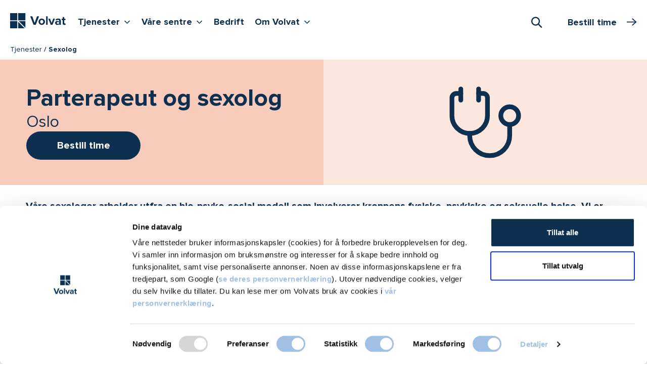

--- FILE ---
content_type: text/html; charset=utf-8
request_url: https://www.volvat.no/lokasjoner/oslo/tjenester/sexolog/
body_size: 25641
content:


<!doctype html>

<html lang="no">

<head>
        <script nonce="370FA9034B61DA0C10D9CD15DCDDED393AF68D95E26C4D8392714AE5B8F65ADC">
            window.dataLayer = window.dataLayer || [];
            function gtag() {
                window.dataLayer.push(arguments);
            }
            gtag("consent", "default", {
                ad_storage: "denied",
                analytics_storage: "denied",
                functionality_storage: "denied",
                personalization_storage: "denied",
                security_storage: "granted",
                ad_user_data : "denied",
                ad_personalization : "denied",
                wait_for_update: 2000,
            });
            gtag("set", "ads_data_redaction", true);

            const pageName = {
                pageName: 'Sexolog Oslo | Ingen ventetid | &#xC5;pent dag og kveld | Sexologist - Oslo - Volvat'
            };
            const originalLocation = {
                originalLocation: document.location.protocol + '//' +
                                  document.location.hostname +
                                  document.location.pathname +
                                  document.location.search
            };
            
            window.dataLayer.push(pageName);
            window.dataLayer.push(originalLocation);

            (function (w, d, s, l, i) {
                w[l] = w[l] || []; w[l].push({
                    'gtm.start':
                        new Date().getTime(), event: 'gtm.js'
                }); var f = d.getElementsByTagName(s)[0],
                    j = d.createElement(s), dl = l != 'dataLayer' ? '&l=' + l : ''; j.async = true; j.src =
                        'https://www.googletagmanager.com/gtm.js?id=' + i + dl; f.parentNode.insertBefore(j, f);
            })(window, document, 'script', 'dataLayer', 'GTM-NK7MZJ5');
        </script>


    <title>Sexolog Oslo | Ingen ventetid | &#xC5;pent dag og kveld | Sexologist - Oslo - Volvat</title>


    <meta name="viewport" content="width=device-width, initial-scale=1, maximum-scale=1, user-scalable=0">
    <meta http-equiv="x-ua-compatible" content="ie=edge">
    <meta name="msapplication-TileColor" content="#312f4d">
    <meta name="msapplication-config" content="/appicons/browserconfig.xml">
    <meta name="theme-color" content="#ffffff">



    
        <link rel="apple-touch-icon" sizes="180x180" href="/appicons/apple-touch-icon.png">
        <link rel="icon" type="image/png" sizes="32x32" href="/appicons/favicon-32x32.png">
        <link rel="icon" type="image/png" sizes="16x16" href="/appicons/favicon-16x16.png">
        <link rel="manifest" href="/appicons/site.webmanifest.json">
        <link rel="mask-icon" href="/appicons/safari-pinned-tab.svg" color="#312f4d">
        <link rel="shortcut icon" href="/appicons/favicon.ico">


        <meta name="description" content="Sexolog og parterapeuter i Oslo med timer p&#xE5; nett, dag- og kveldstid. Vi kartlegger og hjelper par el. enkeltpersoner med utfordringer rundt seksuell helse">

        <script nonce="7B51F7A89D71B48AB39B6DC853BADC97459AFA81930E629F478CB5D113722BE1">
            window.dataLayer = window.dataLayer || [];
            window.dataLayer.push({ 
                event: 'pageView', 
                pageViewInfo: {
                    contentId: '5788', 
                    contentTypeId: '29',
                    specializationId: '5787',
                    serviceId: '',
                    serviceGroupId: '',
                    locationId: '372',
                    centerId: ''
                }
            });
        </script>

    <link href="/dist/website-styles.c99b7195e615b90d22fd.css" rel="stylesheet">

    

        <script type="text/javascript" nonce="6A7C8EDBD0A79995E285F2D21D5A2B037742B14B981567C95262C02BF5D25E92">
            var appInsights = window.appInsights || function (a) {
                function b(a) { c[a] = function () { var b = arguments; c.queue.push(function () { c[a].apply(c, b) }) } } var c = { config: a }, d = document, e = window; setTimeout(function () { var b = d.createElement("script"); b.src = a.url || "https://az416426.vo.msecnd.net/scripts/a/ai.0.js", d.getElementsByTagName("script")[0].parentNode.appendChild(b) }); try { c.cookie = d.cookie } catch (a) { } c.queue = []; for (var f = ["Event", "Exception", "Metric", "PageView", "Trace", "Dependency"]; f.length;)b("track" + f.pop()); if (b("setAuthenticatedUserContext"), b("clearAuthenticatedUserContext"), b("startTrackEvent"), b("stopTrackEvent"), b("startTrackPage"), b("stopTrackPage"), b("flush"), !a.disableExceptionTracking) { f = "onerror", b("_" + f); var g = e[f]; e[f] = function (a, b, d, e, h) { var i = g && g(a, b, d, e, h); return !0 !== i && c["_" + f](a, b, d, e, h), i } } return c
            }({
                instrumentationKey: "83fa2ecc-385a-4f50-ba78-bc672c9305d2"
            });

            window.appInsights = appInsights, appInsights.queue && 0 === appInsights.queue.length && appInsights.trackPageView();
        </script>
    <script type="text/javascript" nonce="DB60E739972465B795F0E0840A349E5D85C92C6B56C02D75F1BFE3C29AB45400">
        function showVideos() {
            const videoPlaceholders = document.querySelectorAll('.youtube-video__placeholder');
            videoPlaceholders.forEach(videoPlaceholder => {
                videoPlaceholder.hidden = true;
            });
            const iframeContainers = document.querySelectorAll('.iframe-container__inner');
            iframeContainers.forEach(iframeContainer => {
                iframeContainer.hidden = false;
            });
        }
        function hideVideos() {
            const videoPlaceholders = document.querySelectorAll('.youtube-video__placeholder');
            videoPlaceholders.forEach(videoPlaceholder => {
                videoPlaceholder.hidden = false;
            });
            const iframeContainers = document.querySelectorAll('.iframe-container__inner');
            iframeContainers.forEach(iframeContainer => {
                iframeContainer.hidden = true;
            });
        }
        window.addEventListener('CookiebotOnAccept', function () {
            if (Cookiebot.consent.marketing) {
                showVideos();
            } 
        }, false);
        
        window.addEventListener("DOMContentLoaded", function() {
          addConsentButtonsClicks();
        });
        
        function addConsentButtonsClicks() {
            const consentAcceptButtons = document.querySelectorAll('.youtube-video__placeholder__accept-button');
            consentAcceptButtons.forEach(consentAcceptButton => {
                consentAcceptButton.addEventListener('click', () => {
                    showVideos();
                    if (Cookiebot) {
                        Cookiebot.submitCustomConsent(Cookiebot.consent.preferences, Cookiebot.consent.statistics, true);
                    }
                });
            });
            const consentWithdrawButtons = document.querySelectorAll('.youtube-video__withdraw-button');
            consentWithdrawButtons.forEach(consentWithdrawButton => {
                consentWithdrawButton.addEventListener('click', () => {
                    hideVideos();
                    if (Cookiebot) {
                        Cookiebot.submitCustomConsent(Cookiebot.consent.preferences, Cookiebot.consent.statistics, false);
                    }
                });
            });
        }
    </script>
</head>


<body class="theme-salmon ">
    <noscript>
        <iframe src="https://www.googletagmanager.com/ns.html?id=GTM-NK7MZJ5" height="0" width="0"
                style="display:none;visibility:hidden">
        </iframe>
    </noscript>




<div class="page-boundary">
    

<div id="react_0HNIJ8M10QRI7" class="topbar-container"><header class="topbar sticky-top" data-reactroot=""><div class="container-fluid ps-xxl-0"><div class="d-flex"><div class="topbar__navbar-container"><nav><h2 class="visually-hidden">Hovedmeny</h2><div class="navbar navbar-expand-xl px-0 py-1 py-xl-0 pt-xl-2"><a class="logo navbar-brand py-1" href="/"><span class="logo__graphic"><svg role="img" aria-label="Volvat forside"><use xlink:href="/dist/spritemap.svg#sprite-logotype"></use></svg></span></a><button class="button-navigation navbar-toggler" aria-label="Vis/skjul Meny"><span class="button-navigation navbar-toggler-icon"><svg role="img"><use xlink:href="/dist/spritemap.svg#sprite-burger-menu"></use></svg></span></button><ul class="navbar-nav d-none d-xl-flex"><li class="nav-item"><button aria-haspopup="true" aria-expanded="false" aria-controls="desktopMenu" class="button-navigation nav-link nav-link-expand-children py-1 mb-2">Tjenester<i class="icon icon-sm icon-v"></i><span class="visually-hidden">Vis flere undernivåer <!-- -->Tjenester</span></button></li><li class="nav-item"><button aria-haspopup="true" aria-expanded="false" aria-controls="desktopMenu" class="button-navigation nav-link nav-link-expand-children py-1 mb-2">Våre sentre<i class="icon icon-sm icon-v"></i><span class="visually-hidden">Vis flere undernivåer <!-- -->Våre sentre</span></button></li><li class="nav-item"><a class="nav-link py-1 mb-2" href="/bedrift/">Bedrift</a></li><li class="nav-item"><button aria-haspopup="true" aria-expanded="false" aria-controls="desktopMenu" class="button-navigation nav-link nav-link-expand-children py-1 mb-2">Om Volvat<i class="icon icon-sm icon-v"></i><span class="visually-hidden">Vis flere undernivåer <!-- -->Om Volvat</span></button></li></ul></div></nav></div><div class="topbar__booking-btn-container"><div class="search"><button class="search-toggler" type="button" role="combobox" aria-haspopup="listbox" aria-owns="downshift-3-menu" aria-expanded="false" aria-controls="downshift-3-menu" aria-label="Søk"><i class="icon icon-search"></i><span class="visually-hidden">Åpne Søk</span></button><div class="search-execution "></div></div></div></div></div></header></div>


<nav class="breadcrumbs">
    <div class="container-fluid ps-xxl-0">
        <ul class="breadcrumbs__list">
                <li class="breadcrumbs__list-item">
                    <a href="/lokasjoner/oslo/tjenester/" class="breadcrumbs__link">Tjenester</a>
                </li>
            
            <li class="breadcrumbs__list-item current">
                Sexolog
            </li>
        </ul>
    </div>
</nav>



    
<div id="react_0HNIJ8M10QRI8"><div id="hero-section" class="hero theme-inherit mb-4"><div class="hero__media theme-inherit-medium d-none d-md-flex d-flex justify-content-center align-items-center"><img src="/globalassets/images/icons-svg/2025/medical-instrument-stethoscope--streamline-ultimate.svg" alt="" class="hero__media-icon" style="display:flex;align-self:anchor-center"/></div><div class="hero__text-container"><div id="hero-text-inner" class="hero__text-container-inner theme-inherit-hero-light"><div class="d-flex flex-column"><h1 class="hero__heading mb-0"><span class="main">Parterapeut og sexolog</span><span class="fw-normal">Oslo</span></h1><div class="edge-to-edge-sm col-lg-4 p-sm-0 hero-booking-button"><button class="base-booking-button base-booking-button--primary base-booking-button--large-plus"><div class="">Bestill time</div></button></div></div></div></div></div><div class="container-fluid mt-n3"><div class="offset-lg-up"><div class="body-text-container mb-3 mb-md-4 lead"><p></p></div></div></div></div>






<div class="container-fluid">
      <div class="offset-lg-up">
          




<div class="body-text-container mb-4 mb-lg-5">

    
<h2>Sexolog i Oslo uten ventetid</h2>
<p>Sexologisk r&aring;dgivning og&nbsp;samtaler med enkeltpersoner og par i Oslo. Vi har ingen ventetid, og er &aring;pen b&aring;de p&aring; dag- og kveldstid.<br><br>Vi gir r&aring;d, tilbyr samtaler og kartlegging av utfordringer rundt seksuell helse som en viktig del av menneskets totale helsetilstand uavhengig av alder. Vi tilbyr ogs&aring; familiesamtaler hvor f.eks. barn/ungdom trenger st&oslash;ttesamtaler med sine n&aelig;rmeste i forhold til kj&oslash;nn og seksualitet.</p>
<p>Man m&oslash;ter forskjellige utfordringer gjennom livet som singel og/eller som partner.</p>



    
<p class="quote fs-6">&laquo;Seksuell helse er definert som fysisk, psykisk, emosjonelt og sosialt velv&aelig;re relatert til seksualitet. Seksualitet omfatter blant annet v&aring;r kj&oslash;nnsidentitet, seksuell orientering, erotikk, glede, intimitet og reproduksjon. God seksuell helse er en ressurs og beskyttelsesfaktor som fremmer livskvalitet og mestringsferdigheter gjennom hele livet&raquo;</p>
<p class="cite">Helsedirektoratet</p>
<h2>Noe av det vi kan hjelpe deg/dere med er:</h2>
<ul>
<li>Tanker og sp&oslash;rsm&aring;l knyttet til din seksualitet</li>
<li>Jobbe med parforholdet, intimitet og kommunikasjon</li>
<li>&Aring; snakke om manglende eller endret seksuell lyst</li>
<li>Seksuelle dysfunksjoner, ereksjonssvikt, t&oslash;rre slimhinner og tap av libido</li>
</ul>
<p>Vi har ulik kompetanse, men kan m&oslash;te deg/dere i forhold til de fleste utfordringer innenfor seksualitet.</p>
<p>Klikk deg inn p&aring; behandler for n&aelig;rmere beskrivelse og spesialitet.</p>
<section id="sexolog-om-seksuell-helse" style="margin: 40px 0;" aria-labelledby="sexolog-om-seksuell-helse-tittel" aria-describedby="sexolog-om-seksuell-helse-beskrivelse">
<h2 id="sexolog-om-seksuell-helse-tittel">Hvorfor seksuell helse er viktig</h2>
<p id="sexolog-om-seksuell-helse-beskrivelse">I denne videoen forteller v&aring;r sexolog om hvorfor hun brenner for seksuell helse, og sammenhengen mellom seksualitet og livskvalitet.</p>
<div class="iframe-container mb-3 mb-lg-4 mx-n2 mx-sm-0"><span class="iframe-container__inner" hidden=""><iframe title="Video: Hvorfor seksuell helse er viktig" src="https://www.youtube.com/embed/gqHkza0KcDs?modestbranding=1&amp;rel=0&amp;playsinline=1" allow="accelerometer; autoplay; clipboard-write; encrypted-media; gyroscope; picture-in-picture; web-share" allowfullscreen="allowfullscreen" loading="lazy"></iframe></span><div class="youtube-video__placeholder"><p>For å se YouTube-video må du samtykke <br> til <a href="https://policies.google.com/privacy?sjid=9184241956946486135-EU">Google sin personverneklæring</a>.</p><button class="youtube-video__placeholder__accept-button">Samtykk til YouTube</button></div></div>
<p>I videoen forteller hun blant annet:</p>
<ul style="margin-top: 12px;">
<li>&Oslash;nsket om &aring; fjerne skam og tabu rundt seksualitet, legning og kj&oslash;nn</li>
<li>Alle skal kunne leve fritt med den seksualiteten man har</li>
<li>Forskning viser at god seksuell helse gir bedre livskvalitet</li>
</ul>
<details style="margin-top: 12px;">
<summary>Se transkripsjon</summary>
<p>Det som gj&oslash;r at jeg er s&aring; opptatt av seksuell helse, er at jeg &oslash;nsker &aring; fjerne skam og tabu rundt seksualitet, legning og kj&oslash;nn. Vi skal kunne v&aelig;re litt friere &ndash; kunne leve helt vanlige liv med den seksualiteten man har. Forskning viser at de som har en god seksuell helse ogs&aring; har en mye bedre livskvalitet.</p>
</details>
</section>
<section id="sexolog-forklarer-parterapi" style="margin: 40px 0;" aria-labelledby="sexolog-forklarer-parterapi-tittel" aria-describedby="sexolog-forklarer-parterapi-beskrivelse">
<h2 id="sexolog-forklarer-parterapi-tittel">Slik jobber vi med par i sexologisk terapi</h2>
<p id="sexolog-forklarer-parterapi-beskrivelse">I denne videoen forklarer v&aring;r sexolog hvordan hun m&oslash;ter par, og hva som ligger i en biopsykososial tiln&aelig;rming til seksuell helse.</p>
<div class="iframe-container mb-3 mb-lg-4 mx-n2 mx-sm-0"><span class="iframe-container__inner" hidden=""><iframe title="Video: Slik jobber vi med par i sexologisk terapi" src="https://www.youtube.com/embed/xdudkfQnack?modestbranding=1&amp;rel=0&amp;playsinline=1" allow="accelerometer; autoplay; clipboard-write; encrypted-media; gyroscope; picture-in-picture; web-share" allowfullscreen="allowfullscreen" loading="lazy"></iframe></span><div class="youtube-video__placeholder"><p>For å se YouTube-video må du samtykke <br> til <a href="https://policies.google.com/privacy?sjid=9184241956946486135-EU">Google sin personverneklæring</a>.</p><button class="youtube-video__placeholder__accept-button">Samtykk til YouTube</button></div></div>
<p>I videoen forklarer hun blant annet:</p>
<ul style="margin-top: 12px;">
<li>Biopsykososial tiln&aelig;rming &ndash; kartlegging av fysiske, hormonelle og relasjonelle faktorer</li>
<li>Hvordan sykdom eller kreft hos en partner kan p&aring;virke b&aring;de forholdet og den seksuelle helsen</li>
<li>Viktigheten av &aring; utforske tanker, f&oslash;lelser og det relasjonelle mellom partene</li>
<li>Konkrete &oslash;velser som &aring; skrive sin seksuelle historie og sette av tid sammen uten press</li>
<li>Kommunikasjon som n&oslash;kkel til bedre seksualitet</li>
<li>Sensualitet og n&aelig;rhet uten samleie kan &oslash;ke lysten over tid</li>
</ul>
<details style="margin-top: 12px;">
<summary>Se transkripsjon</summary>
<p>Biopsykososialt. Det er et begrep som favner hele mennesket. Det er viktig &aring; huske p&aring;, og det er slik jeg tenker n&aring;r jeg tar imot et par eller enkeltpersoner individuelt.</p>
<p>Det handler om &aring; kartlegge b&aring;de det fysiske, kanskje hormonelle eller andre faktorer. Kanskje man har v&aelig;rt syk eller hatt kreft. Hvis en av partene i et forhold har hatt utfordringer, kan det g&aring; utover b&aring;de forholdet og den seksuelle helsen deres begge to.</p>
<p>S&aring; g&aring;r vi ogs&aring; inn i tanker og f&oslash;lelser, og snakker en del om det, og om det rent relasjonelle mellom dem som par. Mye av terapien g&aring;r nettopp ut p&aring; &aring; kartlegge hvordan hver av partene har det i det som er utfordringen, og s&aring; ta utgangspunkt i det for veien videre.</p>
<p>Da kan det hende jeg anbefaler dem &aring; skrive hver sin historie &ndash; sin seksuelle historie &ndash; hvis det er mange ting de ikke har snakket om tidligere. Jeg ber dem ogs&aring; sette av tid til hverandre. De f&aring;r nesten en lekse: &aring; sette av tid sammen minst et par timer i uka, eller mer, hvor de skal gj&oslash;re noe hyggelig sammen og f&oslash;le seg komfortable i hverandres selskap &ndash; uten press om at det skal skje noe seksuelt.</p>
<p>N&aring;r de skal n&aelig;rme seg hverandre, handler det om &aring; kommunisere. For hvis vi ikke kan hjelpe dem med &aring; f&aring; bedre kommunikasjon seg imellom, f&aring;r man heller ikke til en bedre seksualitet.</p>
<p>Det kan v&aelig;re en av tingene vi jobber med. Ogs&aring; dette med &aring; v&aelig;re sensuelle med hverandre uten &aring; ha sex eller samleie. Det kan &oslash;ke lysten til &aring; ha lyst, til &aring; ha sex og samleie etter hvert, hvis man jobber mer med sensualitet og n&aelig;rhet.</p>
</details>
</section>



    

<h2><strong>Sexolog ved konflikter i parrelasjonen</strong></h2>
<p>N&aring;r man opplever konflikter i parrelasjonen, vil det ofte p&aring;virke seksualiteten &ndash; og n&aring;r det oppst&aring;r seksuelle vanskeligheter har det innflytelse p&aring; relasjonen. I affektfokusert par- og sexterapi kombineres teorier fra psykoterapi og sexologi, som gir et godt grunnlag til &aring; arbeide med parterapi og samlivsproblemer.</p>
<h3><strong>Sexolog kan hjelpe deg/dere med &aring;:</strong></h3>
<ul>
<li>Utforske intimiteten og seksualiteten sammen som par?</li>
<li>Jobbe med parforholdets ulike sider og m&oslash;te hverandre i ulikhetene dere har?</li>
<li>Bedre kommunikasjonen til partner?</li>
<li>Snakke sammen om manglende eller ulik lyst?</li>
<li>Gi parforholdet er ny sjanse?</li>
<li>Jobbe med fastl&aring;ste parkonflikter?</li>
<li>Jobbe gjennom konflikt i brudd?</li>
<li>Snakke om tanker, sp&oslash;rsm&aring;l eller problemer i forhold til din seksualitet?</li>
<li>Uplanlagt gravid og uenige om utfallet av valget?</li>
<li>Etter-abort samtaler for par og enkeltpersoner</li>
<li>Eksistensielle kriser</li>
<li>Seksuelle dysfunksjoner som ereksjonssvikt, tap av libido, t&oslash;rre slimhinner</li>
<li>Hekt p&aring; porno og vansker med sex sammen med partner</li>
<li>Fetisjer og fantasier</li>
</ul>
<h3><strong>Fokus p&aring; f&oslash;lelsene</strong></h3>
<p>I affektfokusert terapi er det, som navnet antyder, fokus p&aring; f&oslash;lelsene.</p>
<p>N&aring;r en person opplever konfliktfylte f&oslash;lelser, kan de lett fortrenges bevisst/ubevisst for &aring; unng&aring; f&oslash;lelsene. Problemet er n&aring;r vi ikke har adgang til f&oslash;lelsene og i stedet undertrykker dem, kan det gi engstelse.</p>
<p>Vi bygger opp ubevisste forsvarsmekanismer for &aring; holde ubehaget borte, og det p&aring;virker v&aring;re relasjoner til andre mennesker og gir konflikter.</p>
<h4>Hva vi hjelper med</h4>
<p>I affektfokusert par- og sexterapi er det terapeutens oppgave &aring; gj&oslash;re paret oppmerksom p&aring; forsvarsmekanismene som er p&aring; spill i relasjonen dem imellom. Ved &aring; v&aelig;re bevisst om forsvarsmekanismene, er det ogs&aring; mulig &aring; se hvor mye de blokkerer for at paret kan l&oslash;se deres samlivsproblemer.</p>
<p>I terapien handler det om &aring; f&aring; partene til &aring; se hvilken innflytelse de har p&aring; hverandre. N&aring;r han sier x, f&aring;r det henne til at f&oslash;le y, og s&aring; gj&oslash;r hun z &ndash; og omvendt.</p>
<h4>Sette seg i den andres sted</h4>
<p>Det handler om &aring; bygge opp en felles arbeidsallianse, s&aring; paret finner lysten og kreftene til at ta seg av felles problem de har og vilje til &aring; arbeide med problemet. For terapeuten handler det om &aring; styrke deres evne til &aring; se bak atferden (metallisering), s&aring; de kan lytte til hverandre og sette seg i den andres sted.</p>
<p>N&aring;r man arbeider med par, er det ofte et seksuelt problem de henvender seg p&aring; grunn av, eller det er et tema, som dukker opp i beskrivelsen av deres samliv og deres problemer. Terapeuten ser p&aring; parets seksuelle vanskeligheter ut fra et affektperspektiv.</p>
<h4>Seksuelle vanskeligeter</h4>
<p>Seksuelle vanskeligheter kan nemlig v&aelig;re uttrykk for en forsvarsmekanisme. Manglende lyst kan for eksempel v&aelig;re et symptom p&aring;, at personen vil unng&aring; n&aelig;rhet &ndash; kanskje p&aring; grunn av uavklarte undertrykte f&oslash;lelser som for eksempel sinne ovenfor partneren.</p>
<p>Det er viktig &aring; kunne identifisere dette og arbeide med paret, som gir dem mulighet for &aring; bearbeide deres f&oslash;lelser i fellesskap.</p>




</div>

<div class="body-text-container mb-4 mb-lg-5">
</div>


<div id="priser" class="body-text-full-width mb-4 mb-lg-5 offset-lg-up pricing-highlight-section">
    <div class="highlight-block">
        <div class="row">
            <div class="edge-to-edge-sm col-sm-18 col-md-14 col-lg-11 col-xl-10 col-xxl-8 d-sm-flex pricing-highlight-content">
                <div class="highlight-block__content py-2 pt-sm-3 py-lg-3 highlight-block__content-w-cta theme-inherit">
                    <h2>Videokonsultasjon</h2>
                            <p class="h4">
                                2&#xA0;040,-
                            </p>
                        <p class="mb-0">
                            Tilleggskostnader kan påløpe
                        </p>
                </div>
            </div>

            <div
                class="square-cta edge-to-edge-sm col-sm-6 col-md-5 col-lg-4 col-xxl-3 p-sm-0 d-sm-flex flex-column justify-content-start theme-inherit">
                <div class="square-cta__btn theme-inherit-light">
                    <span class="square-cta__btn-arrow theme-inherit-light"></span>
                    <span class="square-cta__btn-txt theme-inherit">
                        <a href="/lokasjoner/oslo/tjenester/sexolog/priser/">
                            Se alle<br/>priser
                        </a>
                    </span>
                </div>
            </div>
        </div>
    </div>
</div>

<div class="body-text-container">
    <h2 class="h3">Sexolog i Oslo tilbys p&#xE5;</h2>
</div>

<ul class="link-list link-list--simple row ">
        <li class="link-list--simple__item col-sm-9 col-lg-6 mb-2 mb-lg-3 pt-2">
            <p>
                <span class="h3 d-block fw-normal lh-0 mb-0">Volvat</span>
                <a class="link-list--simple__item-link theme-border"
                   href="/lokasjoner/oslo/sentere/oslo-majorstuen/">Majorstuen</a>
            </p>
            <p class="h4 fw-normal mb-1">Borgenveien 2A</p>
            <p class="h4 fw-normal mb-1">0370 Oslo</p>
                <p class="h4 fw-normal mb-1">
                    <a class="no-underline" href='tel:22957500'
                       aria-label="Start oppringing 22 95 75 00">
                        <i class="icon icon-sm icon-phone me-1"></i>22 95 75 00
                    </a>
                </p>
                <p class="h4 fw-normal mb-0">
                    <a class="no-underline" href='/kontakt-oss/send-melding/'
                       aria-label="Send melding til Volvat Majorstuen">
                        <i class="icon icon-sm icon-chat me-1"></i>Melding
                    </a>
                </p>

        </li>
        <li class="link-list--simple__item col-sm-9 col-lg-6 mb-2 mb-lg-3 pt-2">
            <p>
                <span class="h3 d-block fw-normal lh-0 mb-0">Volvat</span>
                <a class="link-list--simple__item-link theme-border"
                   href="/lokasjoner/oslo/sentere/oslo-nationaltheatret/">Nationaltheatret</a>
            </p>
            <p class="h4 fw-normal mb-1">Stortingsgata 30</p>
            <p class="h4 fw-normal mb-1">0161 Oslo</p>
                <p class="h4 fw-normal mb-1">
                    <a class="no-underline" href='tel:23682500'
                       aria-label="Start oppringing 23 68 25 00">
                        <i class="icon icon-sm icon-phone me-1"></i>23 68 25 00
                    </a>
                </p>
                <p class="h4 fw-normal mb-0">
                    <a class="no-underline" href='/kontakt-oss/send-melding/'
                       aria-label="Send melding til Volvat Nationaltheatret">
                        <i class="icon icon-sm icon-chat me-1"></i>Melding
                    </a>
                </p>

        </li>
</ul>
<div id="react_0HNIJ8M10QRI3"><div class="LazyLoad" data-reactroot=""></div></div>

    <div class="body-text-full-width">
        <div id="react_0HNIJ8M10QRI4"></div>
    </div>


<div id="react_0HNIJ8M10QRI5"></div>



<div class="mb-4 mb-lg-5 offset-lg-up">
    <div class="highlight-block">
        <div class="row">
            <div class="edge-to-edge-sm col-sm-18 col-md-14 col-lg-11 col-xl-10 col-xxl-8 d-sm-flex">
                <div
                    class="highlight-block__content highlight-block__content-w-cta py-2 pt-sm-3 py-lg-3 theme-dark smaller-font">
                    <div class="mb-1 fs-2">
                        <svg aria-hidden="true" width="46" height="46" viewBox="0 0 46 46" fill="none"
                             xmlns="http://www.w3.org/2000/svg">
                            <path
                                d="M7.87484 22.041C6.56817 23.9592 5.87115 26.2272 5.87502 28.5482V36.3583C5.87502 39.2789 7.1722 40.6629 9.73568 42.0605V45.9211"
                                stroke="white" stroke-width="3" stroke-linecap="round" stroke-linejoin="round"/>
                            <path d="M30.97 34.3379V36.6408C30.887 39.3683 29.5937 40.706 27.1094 42.0592V45.9199"
                                  stroke="white" stroke-width="3" stroke-linecap="round" stroke-linejoin="round"/>
                            <path
                                d="M12.2084 26.3197L5.49082 19.6852C-4.5855 10.2884 9.47888 -4.8377 19.3892 4.40664L23.2499 8.00478L27.1105 4.40664C37.0247 -4.8377 51.0891 10.2884 41.0089 19.6852L23.9274 36.5524C23.747 36.7293 23.5044 36.8283 23.2518 36.8283C22.9991 36.8283 22.7566 36.7293 22.5762 36.5524L21.2906 35.2823C21.4836 33.3519 22.2229 29.8986 18.7078 28.0377L21.0049 23.6984C21.2396 23.3159 21.3933 22.8894 21.4566 22.4452C21.52 22.001 21.4915 21.5485 21.3731 21.1157C21.2546 20.6829 21.0486 20.279 20.7679 19.929C20.4872 19.5789 20.1376 19.2902 19.7409 19.0805C19.3441 18.8709 18.9086 18.7449 18.4613 18.7103C18.0139 18.6756 17.5642 18.7331 17.1399 18.8792C16.7156 19.0252 16.3258 19.2567 15.9945 19.5594C15.6632 19.862 15.3976 20.2294 15.2139 20.6388L9.73754 30.9892"
                                stroke="white" stroke-width="3" stroke-linecap="round" stroke-linejoin="round"/>
                        </svg>
                    </div>

                        <h2>Time hos<br>oss</h2>

                </div>
            </div>

            <div
                class="square-cta edge-to-edge-sm col-sm-6 col-md-5 col-lg-4 col-xxl-3 p-sm-0 d-sm-flex flex-column  justify-content-end theme-dark">
                <div class="square-cta__btn theme-cta-alternative">
                    <span class="square-cta__btn-arrow theme-cta-alternative"></span>
                    <span class="square-cta__btn-txt theme-dark">
                        <div id="react_0HNIJ8M10QRI6"><div class=""><button class="btn"><div>Bestill time</div></button></div></div>
                    </span>
                </div>
            </div>
        </div>
    </div>

</div>
    <div class="body-text-full-width">
        
    <div id="aktuelt" class="offset-lg-up mb-4 mb-lg-5">
        <div class="row row-tight">
            <h2 class="mb-2 mb-md-3">Aktuelt</h2>
            <div class="edge-to-edge-sm col-sm-15 col-md-12 col-lg-9 col-xl-12">
                <div class="row row-tight">
                        <div class="edge-to-edge-sm card__column-alternation-xl col-xl-9 mb-1">
                            

<div class="card card-hover theme-inherit-light">
    <div class="d-flex">
            <div class="card-inner-square position-relative">
                <img
                    src="/contentassets/e1615456ad0041a4ad6001e39296b673/sett-deg-i-ko-hjemmefra.jpg?w=288&anchor=Center"
                    alt=""
                    class="img-fluid"
                />
            </div>
        <div class="card-inner-square">
            <div class="card-inner-square__padding">
                <p class="h5 card-title mb-0">
                    <a class="card-block-link" href="/tjenester/konsultasjon-og-behandling-pa-nett/">
                        Få hjelp på telefon, chat eller video
                        <i class="icon icon-arrow-right"></i>
                    </a>
                </p>
            </div>
        </div>
    </div>
</div>

                        </div>
                        <div class="edge-to-edge-sm card__column-alternation-xl col-xl-9 mb-1">
                            

<div class="card card-hover theme-inherit-light">
    <div class="d-flex">
            <div class="card-inner-square position-relative">
                <img
                    src="/contentassets/204896ace593448ca1ec536cb874d4f5/parforhold.jpg?w=288&anchor=Center"
                    alt=""
                    class="img-fluid"
                />
            </div>
        <div class="card-inner-square">
            <div class="card-inner-square__padding">
                <p class="h5 card-title mb-0">
                    <a class="card-block-link" href="/aktuelt/mot-var-ekspert-pa-parforhold/">
                        Møt vår ekspert på parforhold!
                        <i class="icon icon-arrow-right"></i>
                    </a>
                </p>
            </div>
        </div>
    </div>
</div>

                        </div>
                        <div class="edge-to-edge-sm card__column-alternation-xl col-xl-9 mb-1">
                            

<div class="card card-hover theme-inherit-light">
    <div class="d-flex">
            <div class="card-inner-square position-relative">
                <img
                    src="/contentassets/6ce684b050424396a83fa2ad6d80a3f8/podkast-utroskap.jpg?w=288&anchor=Center"
                    alt=""
                    class="img-fluid"
                />
            </div>
        <div class="card-inner-square">
            <div class="card-inner-square__padding">
                <p class="h5 card-title mb-0">
                    <a class="card-block-link" href="/aktuelt/podkast-utroskap/">
                        Podkast: Utroskap
                        <i class="icon icon-arrow-right"></i>
                    </a>
                </p>
            </div>
        </div>
    </div>
</div>

                        </div>
                        <div class="edge-to-edge-sm card__column-alternation-xl col-xl-9 mb-1">
                            

<div class="card card-hover theme-inherit-light">
    <div class="d-flex">
            <div class="card-inner-square position-relative">
                <img
                    src="/contentassets/2c5d3994019c432a8619231aa4847b00/podkast-ulik-sexslyst.jpg?w=288&anchor=Center"
                    alt=""
                    class="img-fluid"
                />
            </div>
        <div class="card-inner-square">
            <div class="card-inner-square__padding">
                <p class="h5 card-title mb-0">
                    <a class="card-block-link" href="/aktuelt/podkast-ulik-sexlyst/">
                        Podkast: Ulik sexlyst
                        <i class="icon icon-arrow-right"></i>
                    </a>
                </p>
            </div>
        </div>
    </div>
</div>

                        </div>
                </div>
            </div>

            <p class="read-more">
                    <a href="/aktuelt/kategorier/behandlinger/sexolog/">
                        Se alle sexolog-artikler
                    </a>
            </p>
        </div>
    </div>

    </div>

    <div class="bottom-content">
        
<div><div>
    <div class="related-content highlight-block">
        <div class="row">
            <div class="edge-to-edge-sm col-sm-18 col-md-14 col-lg-11 col-xxl-8 d-sm-flex">
                <div class="highlight-block__content pt-2 pb-4 pt-sm-3 theme-inherit-light">
                    <h2 class="h3 mb-3">Relaterte tjenester</h2>
                    <ul class="link-list link-list--simple">
                            <li class="link-list--simple__item mb-1 mb-lg-2">
                                <a class="link-list--simple__item-link theme-border" href="/tjenester/videokonsultasjon-med-lege-pa-nett/parterapeut-og-sexolog/">
                                    Parterapeut og sexolog: Video<i class="icon-pointer-right"></i>
                                </a>
                            </li>
                            <li class="link-list--simple__item mb-1 mb-lg-2">
                                <a class="link-list--simple__item-link theme-border" href="/tjenester/parterapi/">
                                    Parterapi<i class="icon-pointer-right"></i>
                                </a>
                            </li>
                            <li class="link-list--simple__item mb-1 mb-lg-2">
                                <a class="link-list--simple__item-link theme-border" href="/tjenester/psykolog/">
                                    Psykolog<i class="icon-pointer-right"></i>
                                </a>
                            </li>
                            <li class="link-list--simple__item mb-1 mb-lg-2">
                                <a class="link-list--simple__item-link theme-border" href="/tjenester/psykiater/">
                                    Psykiater<i class="icon-pointer-right"></i>
                                </a>
                            </li>
                    </ul>
                </div>
            </div>
        </div>
    </div>
</div></div>
    </div>

    <div class="bottom-content">
        

    </div>

      </div>
</div>


<div class="usps theme-inherit-medium pt-4 pb-3 pt-lg-5 pb-lg-4">
    <div class="container-fluid">
        <div class="offset-lg-up">
            <div class="row">
                <div class="col-18">
                    <h2 class="card-title mb-3">
Her for deg                    </h2>
                </div>
            </div>

            
<div class="row"><article class="col-md-6 mb-1 mb-md-0 pb-3 pt-lg-2">
<div class="usp">
    <span class="icon">
        

<svg xmlns="http://www.w3.org/2000/svg" width="28.31mm" height="21.167mm" viewbox="0 0 80.25 60" aria-hidden="true" focusable="false"><circle cx="38.28" cy="27.24" r="5.18" fill="none" stroke="#0e3051" stroke-linecap="round" stroke-linejoin="round" stroke-width="3"></circle><path d="M38.37,36.08c2.55,0,11.13,3.82,11.64,6.37a34.077,34.077,0,0,0-7.65,6.8c-.34,2-1.61,8-1.61,8H35.9l-1.53-8-7-7.73C27.41,41.43,35.73,36.08,38.37,36.08Z" fill="none" stroke="#0e3051" stroke-linecap="round" stroke-linejoin="round" stroke-width="3"></path><path d="M19.93,56.56l2.72-15.13h5.52V33.19A12.721,12.721,0,0,0,15.76,20.44,12.71,12.71,0,0,0,3.36,33.19v8.24H8.88L11.6,56.56Z" fill="none" stroke="#0e3051" stroke-linecap="round" stroke-linejoin="round" stroke-width="3"></path><circle cx="15.76" cy="10.58" r="7.56" fill="none" stroke="#0e3051" stroke-linecap="round" stroke-linejoin="round" stroke-width="3"></circle><circle cx="62.93" cy="10.58" r="7.56" fill="none" stroke="#0e3051" stroke-linecap="round" stroke-linejoin="round" stroke-width="3"></circle><path d="M62.84,20.36a9.61,9.61,0,0,1,9.27,7.48l4.59,15H69.81L67.09,56.65H58.85L56.13,42.88H49.25l4.42-15.13A9.36,9.36,0,0,1,62.84,20.36Z" fill="none" stroke="#0e3051" stroke-linecap="round" stroke-linejoin="round" stroke-width="3"></path></svg>
    </span>

    <h3 class="h3 mt-1 mt-md-0">
        For alle du er glad i
    </h3>

    <div class="usp-text fw-bold">
        
<p>Vi er her for hver enkelt kunde og pasient &ndash; i de store &oslash;yeblikkene og i de vanskelige. Fysisk og digitalt.&nbsp;</p>



    </div>
</div></article><article class="col-md-6 mb-1 mb-md-0 pb-3 pt-lg-2">
<div class="usp">
    <span class="icon">
        

<svg xmlns="http://www.w3.org/2000/svg" width="68.82" height="60" viewbox="0 0 68.82 60" aria-hidden="true" focusable="false"><path d="M62.68,12.67A15.14,15.14,0,0,0,42.3,6.08,15.49,15.49,0,0,0,38.54,8.8l-4.16,3.8L30.22,8.8a15.13,15.13,0,0,0-21.41.12,14.62,14.62,0,0,0-2.72,3.76A14.81,14.81,0,0,0,8.91,29.91L34.38,56.23,59.86,29.9A14.83,14.83,0,0,0,62.68,12.67Z" fill="none" stroke="#0e3051" stroke-linecap="round" stroke-linejoin="round" stroke-width="2.43"></path></svg>
    </span>

    <h3 class="h3 mt-1 mt-md-0">
        En halv million pasienter
    </h3>

    <div class="usp-text fw-bold">
        
<p>Hvert &aring;r. Vi har kunnskapen, kapasiteten og bredden som skal til for &aring; v&aelig;re n&aelig;r i alle livets faser &ndash; fra det f&oslash;rste steget til det siste.</p>



    </div>
</div></article><article class="col-md-6 mb-1 mb-md-0 pb-3 pt-lg-2">
<div class="usp">
    <span class="icon">
        

<svg xmlns="http://www.w3.org/2000/svg" width="59.44" height="60" viewbox="0 0 59.44 60" aria-hidden="true" focusable="false"><path d="M39.05,4.09a4.58,4.58,0,0,1,4.54,4.58V21h-.05c2,1,1.36,5.5-1.08,6.62a2.29,2.29,0,0,0-1.31,1.7c-1,6.06-8.06,10-11.21,10s-10.21-3.94-11.22-10a2.29,2.29,0,0,0-1.31-1.7C15,26.54,14.35,22,16.33,21h0V8.67a4.56,4.56,0,0,1,4.54-4.58" fill="none" stroke="#0e3051" stroke-linecap="round" stroke-linejoin="round" stroke-width="2.43"></path><path d="M30,45.31V56.76" fill="none" stroke="#0e3051" stroke-linecap="round" stroke-linejoin="round" stroke-width="2.43"></path><path d="M35.08,53.33a.57.57,0,0,1,.57.57" fill="none" stroke="#0e3051" stroke-linecap="round" stroke-linejoin="round" stroke-width="2.43"></path><path d="M34.52,53.9a.57.57,0,0,1,.56-.57" fill="none" stroke="#0e3051" stroke-linecap="round" stroke-linejoin="round" stroke-width="2.43"></path><path d="M35.08,54.47a.56.56,0,0,1-.56-.57" fill="none" stroke="#0e3051" stroke-linecap="round" stroke-linejoin="round" stroke-width="2.43"></path><path d="M35.65,53.9a.56.56,0,0,1-.57.57" fill="none" stroke="#0e3051" stroke-linecap="round" stroke-linejoin="round" stroke-width="2.43"></path><path d="M35.08,47.6a.57.57,0,0,1,.57.58" fill="none" stroke="#0e3051" stroke-linecap="round" stroke-linejoin="round" stroke-width="2.43"></path><path d="M34.52,48.18a.57.57,0,0,1,.56-.58" fill="none" stroke="#0e3051" stroke-linecap="round" stroke-linejoin="round" stroke-width="2.43"></path><path d="M35.08,48.75a.57.57,0,0,1-.56-.57" fill="none" stroke="#0e3051" stroke-linecap="round" stroke-linejoin="round" stroke-width="2.43"></path><path d="M35.65,48.18a.57.57,0,0,1-.57.57" fill="none" stroke="#0e3051" stroke-linecap="round" stroke-linejoin="round" stroke-width="2.43"></path><path d="M41.13,29.5a25.85,25.85,0,0,0-22.39,0" fill="none" stroke="#0e3051" stroke-linecap="round" stroke-linejoin="round" stroke-width="2.43"></path><path d="M27.71,23.56a2.45,2.45,0,0,0-2.26-1.15,2.45,2.45,0,0,0-2.27,1.15" fill="none" stroke="#0e3051" stroke-linecap="round" stroke-linejoin="round" stroke-width="2.43"></path><path d="M36.78,23.56a2.44,2.44,0,0,0-2.26-1.15,2.45,2.45,0,0,0-2.27,1.15" fill="none" stroke="#0e3051" stroke-linecap="round" stroke-linejoin="round" stroke-width="2.43"></path><path d="M17.51,55.62V48.75" fill="none" stroke="#0e3051" stroke-linecap="round" stroke-linejoin="round" stroke-width="2.43"></path><path d="M14.11,52.18h6.8" fill="none" stroke="#0e3051" stroke-linecap="round" stroke-linejoin="round" stroke-width="2.43"></path><path d="M23.18,11A6.8,6.8,0,1,0,30,4.09,6.83,6.83,0,0,0,23.18,11Z" fill="none" stroke="#0e3051" stroke-linecap="round" stroke-linejoin="round" stroke-width="2.43"></path><path d="M30,10.39a.58.58,0,1,1-.57.57.58.58,0,0,1,.57-.57" fill="none" stroke="#0e3051" stroke-linecap="round" stroke-linejoin="round" stroke-width="2.43"></path><path d="M56.06,56.76V54.47a9.14,9.14,0,0,0-5.9-8.57L39.05,42.13" fill="none" stroke="#0e3051" stroke-linecap="round" stroke-linejoin="round" stroke-width="2.43"></path><path d="M20.91,42.13,9.8,45.9a9.14,9.14,0,0,0-5.9,8.57v2.29" fill="none" stroke="#0e3051" stroke-linecap="round" stroke-linejoin="round" stroke-width="2.43"></path><path d="M16.74,17.83h3" fill="none" stroke="#0e3051" stroke-linecap="round" stroke-linejoin="round" stroke-width="2.43"></path><path d="M40.19,17.83h2.72" fill="none" stroke="#0e3051" stroke-linecap="round" stroke-linejoin="round" stroke-width="2.43"></path></svg>
    </span>

    <h3 class="h3 mt-1 mt-md-0">
        St&#xF8;rst i Norge
    </h3>

    <div class="usp-text fw-bold">
        
<p>Vi har behandlet pasienter i 40 &aring;r, og er et av landets st&oslash;rste private sykehus. Du kan v&aelig;re trygg p&aring; at vi er her n&aring;r du trenger oss.</p>



    </div>
</div></article></div>
        </div>
    </div>
</div>




<footer class="page-footer theme-inherit-medium py-4 py-xl-5">
    <div class="container-fluid">
        <div class="offset-lg-up">
            <div class="row justify-content-between">
                <div class="col-sm-12 col-xl-6 pt-md-3 pt-xl-0 page-footer-colophon">
                    <div class="mb-3">
                                <svg aria-label="Volvat logo" role="img" xmlns="http://www.w3.org/2000/svg"
                                     xmlns:xlink="http://www.w3.org/1999/xlink"
                                     width="110" height="30" viewBox="0 0 110 30">
                                    <g fill="#fff">
                                        <path d="M14.222,0H0V14.131H14.222Z"/>
                                        <path d="M30.192,0H15.971V14.131H30.192Z"/>
                                        <path d="M14.222,15.869H0V30H14.222Z"/>
                                        <path d="M15.971,17.08v12.9H28.957Z"/>
                                        <path d="M30.193,28.773v-12.9h-13Z"/>
                                        <path
                                            d="M46.32,23.045l-6.5-16.687H43.9L48.55,19.193,53.182,6.358h4.083L50.8,23.045Z"/>
                                        <path
                                            d="M56.186,16.994a6.434,6.434,0,0,1,12.867,0,6.434,6.434,0,0,1-12.867,0Zm9.538,0c0-1.875-1.132-3.494-3.122-3.494s-3.088,1.619-3.088,3.494c0,1.909,1.115,3.528,3.088,3.528C64.592,20.506,65.724,18.886,65.724,16.994Z"/>
                                        <path d="M71.145,23.045V6.358h3.191V23.045Z"/>
                                        <path
                                            d="M80.374,23.045,75.484,10.96h3.431l3.174,8.4,3.174-8.4h3.448L83.822,23.045Z"/>
                                        <path
                                            d="M97.168,23.045V21.8a5.055,5.055,0,0,1-3.86,1.551,4.044,4.044,0,0,1-4.237-4.006c0-2.83,2.3-3.9,4.237-3.9a5.026,5.026,0,0,1,3.86,1.483V15.307c0-1.227-1.064-2.028-2.676-2.028A5.13,5.13,0,0,0,90.94,14.71l-1.2-2.131a8.057,8.057,0,0,1,5.318-1.909c2.762,0,5.318,1.108,5.318,4.585v7.807H97.168Zm0-2.915v-1.5a3.237,3.237,0,0,0-2.573-1.057c-1.252,0-2.3.648-2.3,1.824,0,1.125,1.029,1.773,2.3,1.773A3.1,3.1,0,0,0,97.168,20.131Z"/>
                                        <path
                                            d="M103.894,20.045V13.739h-2.007V10.96h2.007V7.653h3.225V10.96h2.47v2.778h-2.47v5.455c0,.75.395,1.33,1.115,1.33a1.723,1.723,0,0,0,1.115-.358l.686,2.4a3.983,3.983,0,0,1-2.676.767C105.1,23.335,103.894,22.193,103.894,20.045Z"/>
                                    </g>
                                </svg>
                    </div>
                    
<p>Volvat er en ledende helseakt&oslash;r med 40 &aring;rs erfaring, og er i dag Norges st&oslash;rste tilbyder av private helsetjenester</p>



                    
<ul class="link-list mb-2 d-flex">
    <li class="me-2">
        <a href="https://www.facebook.com/volvat/">
            <i class="icon icon-facebook"></i>
            <span class="visually-hidden">Volvat p&#xE5; Facebook</span>
        </a>
    </li>
    <li class="me-2">
        <a href="https://www.instagram.com/volvatmedisinskesenter/">
            <i class="icon icon-instagram"></i>
            <span class="visually-hidden">Volvat p&#xE5; Instagram</span>
        </a>
    </li>
    <li class="me-2">
        <a href="https://www.linkedin.com/company/volvat-medisinske-senter-as">
            <i class="icon icon-linkedin"></i>
            <span class="visually-hidden">Volvat p&#xE5; LinkedIn</span>
        </a>
    </li>
</ul>

                    <div class="bottom-description-container">
                        
<p>&copy; Volvat Medisinske Senter AS</p>
<p><a href="/om-oss/iso/"><img class="ImagePlain" style="max-width: 125px;" src="/globalassets/images/logo-iso-sertifisering-iqnet-og-na-volvat.jpg?w=1000" alt="Volvat er Kvalitet og Milj&oslash; ISO-sertifisert" width="125" height="51"></a></p>



                    </div>
                </div>




<div class="col-sm-9 col-md-4 col-xl-3 mb-3">
    <h2 class="fs-5">
            <a href="/om-oss/">Volvat</a>
    </h2>

    <ul class="link-list link-list--bare-bones">
            <li>
<a href="/priser/">Priser</a></li>
            <li>
<a href="/medlem/">Bli medlem</a></li>
            <li>
<a href="/min-time/">Avbestille / se time</a></li>
            <li>
<a href="/aktuelt/">Aktuelt (artikler)</a></li>
            <li>
<a href="/bedrift/">Bedrift</a></li>
            <li>
<a href="/forsikring/">Forsikring</a></li>
            <li>
<a href="/offentlige-avtaler/">Offentlige avtaler</a></li>
            <li>
<a href="/om-oss/jobb-i-volvat/">Jobb i Volvat</a></li>
            <li>
<a href="/om-oss/about-volvatenglish/">About us (in English)</a></li>
            <li>
<a href="/om-oss/vilkar-for-bestilling-av-tjenester-hos-volvat/">Bestillingsvilk&#xE5;r</a></li>
            <li>
<a href="/om-personvern/">Personvernerkl&#xE6;ring</a></li>
    </ul>
</div>



<div class="col-sm-9 col-md-4 col-xl-3 mb-3">
    <h2 class="fs-5">
            <span>Alt under ett tak:</span>
    </h2>

    <ul class="link-list link-list--bare-bones">
            <li>
<a href="/tjenester/legevakt/">Legevakt</a></li>
            <li>
<a href="/tjenester/helsekontroll/">Helsesjekken</a></li>
            <li>
<a href="/tjenester/hudlege/hudkreft/" title="Hudkreftsenter">Hudkreftsenter</a></li>
            <li>
<a href="/tjenester/kosmetiske-behandlinger/">Volvat Kosmetiske</a></li>
            <li>
<a href="/tjenester/fertilitetsklinikk/">Fertilitetsklinikk</a></li>
            <li>
<a href="/tjenester/stoffskifte/">Stoffskiftesenter</a></li>
            <li>
<a href="/tjenester/overvektskirurgi/">Overvektsklinikken</a></li>
            <li>
<a href="/tjenester/slankeoperasjon/bmi-kalkulator/">BMI-kalkulator</a></li>
            <li>
<a href="/tjenester/spiseforstyrrelser/">Spiseforstyrrelser</a></li>
    </ul>
</div>



<div class="col-sm-9 col-md-4 col-xl-3 mb-3">
    <h2 class="fs-5">
            <a href="/bestill">Bestill time</a>
    </h2>

    <ul class="link-list link-list--bare-bones">
            <li>
<a href="/tjenester/endokrinologi/">Endokrinolog</a></li>
            <li>
<a href="/tjenester/gynekologi/">Gynekolog</a></li>
            <li>
<a href="/tjenester/hudlege/">Hudlege</a></li>
            <li>
<a href="/tjenester/psykolog/">Psykolog</a></li>
            <li>
<a href="/tjenester/plastisk-kirurgi/">Plastisk kirurgi</a></li>
            <li>
<a href="/tjenester/fysioterapi/">Fysioterapi</a></li>
            <li>
<a href="/tjenester/ortopedi/">Ortoped</a></li>
            <li>
<a href="/tjenester/generell-kirurgi/">Generell kirurgi</a></li>
            <li>
<a href="/tjenester/lunge/">Lungespesialist</a></li>
    </ul>
</div>



<div class="col-sm-9 col-md-4 col-xl-3 mb-3">
    <h2 class="fs-5">
            <a href="/kontakt-oss/">Kontakt oss</a>
    </h2>

    <ul class="link-list link-list--bare-bones">
            <li>
<a href="/tjenester/chat-konsultasjon-med-lege-pa-nett/">Chat med lege p&#xE5; nett</a></li>
            <li>
<a href="/tjenester/videokonsultasjon-med-lege-pa-nett/">Videokonsultasjon</a></li>
            <li>
<a href="/tjenester/konsultasjon-og-behandling-pa-nett/">Telefonkonsultasjon</a></li>
            <li>
<a href="/kontakt-oss/send-melding/">Send melding</a></li>
            <li>
<a href="/kontakt-oss/#samtykke">Samtykke-/fullmaktsskjema</a></li>
            <li>
<a href="/kontakt-oss/klage/">Klageskjema</a></li>
            <li>
<a href="/kontakt-oss/#kontaktskjema">Kontaktskjema</a></li>
            <li>
<a href="/kontakt-oss/">Telefonnummer og adresser</a></li>
    </ul>
</div>
            </div>
        </div>
    </div>
</footer>



</div>

    <script src="/dist/website-styles.3d62b795f813b3cc57bd.js?v=2.0.2548.0"></script>




    

<script src="/dist/website.3d62b795f813b3cc57bd.js?v=2.0.2548.0"></script>

<script>ReactDOM.hydrate(React.createElement(MapContainer, {"apiKey":"AIzaSyDeELn0ESzkswYGauIDiE_IvFPYrT3C1RM","mapId":"2011c8f9ac3e3caf","heading":null,"useBrandStyling":false,"labelForClosestCenter":"Vis nærmeste senter","markers":[{"name":"Volvat Majorstuen","nameLink":"/lokasjoner/oslo/sentere/oslo-majorstuen/","addressLine1":"Borgenveien 2A","addressLine2":"0370 Oslo","detailsLabel":"Veibeskrivelse","detailsLink":"https://maps.app.goo.gl/zBZqTmqhLWZHCWxE9","point":{"lat":59.93366650069251,"lng":10.70381318650846}},{"name":"Volvat Nationaltheatret","nameLink":"/lokasjoner/oslo/sentere/oslo-nationaltheatret/","addressLine1":"Stortingsgata 30","addressLine2":"0161 Oslo","detailsLabel":"Veibeskrivelse","detailsLink":"https://maps.app.goo.gl/UGDEkhKKas1NrTow8","point":{"lat":59.914775378232996,"lng":10.731721906745776}}]}), document.getElementById("react_0HNIJ8M10QRI3"));
ReactDOM.render(React.createElement(FeaturedDoctors, {"heading":"Våre behandlere: Sexolog i Oslo","doctors":[{"name":"Bodil Røinaas","jobTitle":"Psykoterapeut med spesiale i parterapi  \u0026 Autorisert Klinisk Sexolog, NACS","imageUrl":"/contentassets/5033ed428ba74965bbe97c721727794e/roinaas-bodil.jpg","url":"/behandlere/roinaas-bodil/","centers":["Volvat Majorstuen","Volvat Nationaltheatret"]}],"moreDoctorsUrl":null,"itemForegroundColor":null}), document.getElementById("react_0HNIJ8M10QRI4"));
ReactDOM.hydrate(React.createElement(PatientQuotesContainer, {"patientQuotes":[],"heading":"Fornøyde kunder hos våre sexologer i Oslo","ratingIconUrl":"/globalassets/images/icons-svg/test-icons/5-stars-rating.svg","quoteDetails":"\u003ch4\u003e$gendername ($age) i $location\u003c/h4\u003e\n\u003cp\u003e\u0022$quote\u0022\u003c/p\u003e\n\u003cp\u003e$additionalQuotes\u003c/p\u003e\n\u003cp class=\u0022fs-6\u0022\u003e$source i $date, $specialization ($Specialization) p\u0026aring; $center\u003c/p\u003e\n\u003cp\u003e$link\u003c/p\u003e","showAllQuotesLabel":"Vis alle sitater"}), document.getElementById("react_0HNIJ8M10QRI5"));
ReactDOM.hydrate(React.createElement(BookingButton, {"bookingButton":{"label":"Bestill time","description":null,"bookingLabels":{"commonLabels":{"bookingHeading":"Timebestilling ","closeButtonLabel":"Lukk","goBackButtonLabel":"Tilbake","priceDetailsLabel":"Se pristillegg","placeDropdownLabel":"Sted","placeDropdownPlaceholder":"Velg sted","locationNotBySpec":"$specialization tilbys ikke på","locationNotByService":"$service tilbys ikke på","locationNotByDoctor":"$doctor er ikke tilgjengelig på","globalBookingError":"\u003ch4\u003eNettbestilling er dessverre ikke tilgjengelig\u003c/h4\u003e\n\u003cp\u003e\u003ca href=\u0022/kontakt-oss/\u0022\u003eVennligst kontakt oss for hjelp med bestilling\u003c/a\u003e\u003c/p\u003e","noAppointmentSelectedError":null},"bookingErrors":{"fieldIsRequired":"Må utfylles","firstNameIsRequired":"Fornavn må utfylles","lastNameIsRequired":"Etternavn må utfylles","personalNumber":"Ugyldig fødselsnummer","personalNumberEmpty":"Fødselsnummer må utfylles","personalNumberLenght":"Fødselsnummer må være 11 tall","parentPersonalNumberAgeBelow":"Forelder / verge må være over 18 år","telephone":"Mobilnummer må utfylles","telephoneLenght":"Mobilnummer må være 8 tall","telephoneInvalid":"Ugyldig mobilnummer","email":"E-postadresse må utfylles","emailAtSign":"E-postadressen mangler alfakrøll: @","emailDomain":"E-postadressen mangler domene, eksempel på epost: navn@domene.no","terms":"Aksept av bestillingsvikår nødvendig","preparationRequirements":"Bekreftelse på å ha lest nødvendig","policy":"Samtykke nødvendig","smsCode":"Må være 6 tall","smsCodeLength":"Må være 6 tall","specializationSelection":"Må velges","serviceSelection":"Må velges","notesIsRequired":"Stikkord må utfylles"},"stepsBookingLabels":{"firstStepLabels":{"subHeading":"Bestill time","subHeadingDoctors":"Bestill time hos $doctor","buttonLabel":"Neste","optionalDescription":"","optionalDescriptionDoctors":"","specializationDropdownPlaceholder":"Velg tjeneste","specializationDropdownLabel":"Tjeneste","serviceDropdownLabel":"Behandling","serviceDropdownPlaceholder":"Velg behandling","serviceFromGroupDropdownLabel":"Timetype","serviceFromGroupDropdownPlaceholder":"Velg timetype","specNotByLocation":"Tilbys ikke på $location","specNotByCenter":"Tilbys ikke på $center","specNotByDoctor":"$doctor tilbyr ikke tjenestene","serviceNotByLocation":"Tilbys ikke på $location","serviceNotByCenter":"Tilbys ikke på $center","serviceNotByDoctor":"$doctor tilbyr ikke behandligene"},"secondStepLabels":{"subHeading":"Velg dato og tid","nextButtonLabel":"Neste","cancellationBefore":"Avbestilling senest $time","cancellationAfter":"Avbestillig ikke mulig (frist utløpt)","summarySubHeading":"Oppsummering","noAppointments":"\u003cp\u003eVi har dessverre ingen ledige timer for valgt m\u0026aring;ned. Vennligst fors\u0026oslash;k \u0026aring; velge en annen.\u003c/p\u003e","noAppointmentsAutoQuery":"\u003cp\u003eVi har dessverre ingen ledige timer for nettbestilling.\u003c/p\u003e","noAppointmentsAllDay":"Vi har dessverre ingen ledige timer dagen du har valgt. Prøv en av dagene som vises i blå boks","nextAvailableAppointmentMorning":"Neste ledige morgentime er $date","nextAvailableAppointmentDay":"Neste ledige time på dagtid er $date","nextAvailableAppointmentEvening":"Neste ledige kveldstime er $date","selectDoctorDropdownLabel":"Behandler","selectDoctorDropdownLabelSelected":"Behandler","selectDoctorDropdownPlaceholder":"Viser alle behandlere","loadingAppointmentsForCurrentMonth":"Søker etter ledige timer i $currentMonth","loadingAppointmentsForNextMonth":"Ingen ledig time funnet i $checkedMonths - søker nå i $currentMonth","timeZoneModalHeader":"Tidspunkt for timer er oppgitt i norsk lokaltid","helsebokaRedirectModalHeading":null,"helsebokaRedirectModalIntro":null,"helsebokaRedirectModalButton":null,"timeZoneModalDescription":"\u003cp\u003eDu gj\u0026oslash;res oppmerksom p\u0026aring; dette fordi din telefon, nettbrett eller PC f\u0026oslash;lger en annen tidssone\u003c/p\u003e","timeZoneModalButtonLabel":"Jeg forstår","calendarNoAppointmentsTodayLabel":null,"calendarFirstAvailableDateButton":"Vis første ledige dag, $date"},"thirdStepLabels":{"subHeading":"Dine opplysninger","optionalDescription":"","nextButtonLabel":"Bestill","terms":"\u003ch2\u003eBestillingsvilk\u0026aring;r\u003c/h2\u003e\n\r\n\r\n\u003cdiv class=\u0022generic-content\u0022 style=\u0022\u0022\u003e\r\n    \r\n\u003ch4\u003e1. Innledning\u003c/h4\u003e\n\u003cp\u003eDisse vilk\u0026aring;rene gjelder for alle tjenester som ytes av Volvat Medisinske Senter (\u0022Volvat\u0022 og/eller \u0022Nimi\u0022).\u003c/p\u003e\n\u003ch4\u003e2. Avbestilling\u003c/h4\u003e\n\u003cp\u003eHvis en time ikke avbestilles innen 24 timer f\u0026oslash;r oppsatt tid, faktureres 100 % av konsultasjonsprisen. For time hos psykolog, psykiater, parterapeut/sexolog og ved gastroskopi/koloskopi m\u0026aring; avbestilling gj\u0026oslash;res 48 timer f\u0026oslash;r.\u003c/p\u003e\n\u003cp\u003eAvbestilling m\u0026aring; gj\u0026oslash;res p\u0026aring; virkedager, dvs mandag-fredag (08.00-16.00).\u003c/p\u003e\n\u003cp\u003eDersom kunden skriftlig dokumenterer gyldig frav\u0026aelig;r, belastes kunden ikke for timen.\u0026nbsp;Gyldig frav\u0026aelig;r er sykdom dokumentert skriftlig av lege.\u003c/p\u003e\n\u003cp\u003eFor utf\u0026oslash;ring av operasjoner gjelder egen avtale.\u003c/p\u003e\n\u003ch4\u003e3. Betaling\u003c/h4\u003e\n\u003cp\u003eVolvat er kontantfritt, alle tjenester betales av kunden med kort. Vi tilbyr ikke utskrift av faktura p\u0026aring; stedet. Ved ettersendt faktura tilkommer et gebyr p\u0026aring; kr. 10.\u003c/p\u003e\n\u003cp\u003eFaktura utstedes av blant andre v\u0026aring;r innfordringspartner CrediCare AS (Convene).\u003c/p\u003e\n\u003cp\u003eFaktura vil bli sendt til den personen som st\u0026aring;r oppf\u0026oslash;rt som hovedmedlem.\u003c/p\u003e\n\u003cp\u003eFor utf\u0026oslash;ring av operasjoner gjelder egen avtale.\u003c/p\u003e\n\u003cp\u003eSjekk med ditt senter om muligheter for betalingsutsettelse.\u003c/p\u003e\r\n\r\n\r\n\r\n\u003c/div\u003e","smsConfirmationHeading":"Bekreft bestillingen din","smsInputLabel":"Volvat-kode","smsConfirmation":"\u003cp\u003eOppgi koden sendt til: $sms\u003c/p\u003e","smsConfirmationButton":"Bekreft","confirmPhoneNumberHeading":"Bekreft ditt telefonnummer","confirmPhoneNumberLabel":"Ditt telefonnummer","confirmPhoneNumberIntro":"Vennligst kontrollér at nummeret er riktig","confirmPhoneNumberButton":"Bekreft","dropdownLabels":{"name":"Navn","firstName":"Fornavn","lastName":"Etternavn","personalIdNumber":"Fødselsnummer til pasient","parentPersonalIdNumber":"Fødselsnummer til forelder / verge","mobileNumber":"Mobilnummer","emailAddress":"E-postadresse","notes":"Stikkord til behandler (valgfritt)","subscribeToNewsletter":"Jeg ønsker nyhetsbrev på epost","termsLabel":"Jeg aksepterer","termsButton":"bestillingsvilkårene","consent":null},"remoteAppointmentLabels":{"remoteAppointmentDescription":"Jeg ønsker time på:","remoteAppointmentPreselectFirstOption":true,"remoteAppointmentFirstOptionLabel":"Video","remoteAppointmentSecondOptionLabel":"Telefon","remoteAppointmentNotesDescription":"KONTAKT PÅ: $option --"}},"fourthStepLabels":{"subHeading":"Bekreftelse på bestilling","buttonLabel":"Gå til forsiden","appointmentDetailsHeading":"Time bestilt!","practicalInformationHeading":"Praktisk informasjon","generalInfo":"\u003ch4\u003eBekreftelse sendt p\u0026aring; SMS og epost\u003c/h4\u003e\n\u003cp\u003eDu vil straks motta en bekreftelse p\u0026aring; din bestilling b\u0026aring;de per SMS og epost\u003c/p\u003e","serviceLink":"Mer om: $service","centerDetailsHeading":"Finn frem","globalFAQ":{"faqHeading":"Vanlige spørsmål og svar","faq":[{"title":"Medlemskap","description":"\u003cp\u003eAlle kan kj\u0026oslash;pe private helsetjenester hos Volvat.\u003c/p\u003e\n\u003cp\u003eVelger du \u0026aring; bli, eller er medlem, f\u0026aring;r du blant annet 20 % rabatt p\u0026aring; en rekke tjenester og mer.\u003c/p\u003e\n\u003cp\u003eMedlemskapet er for 1 \u0026aring;r av gangen, og du kan registrere deg n\u0026aring;r som helst.\u003c/p\u003e\n\u003cp\u003e\u003ca href=\u0022https://www.volvat.no/medlem/\u0022\u003eLes mer og bli Volvat Medlem\u003c/a\u003e\u003c/p\u003e"},{"title":"Avbestilling","description":"\u003cp\u003eDu kan n\u0026aring;r som helst se timen din. Her kan du ogs\u0026aring; avbestille timen din, innenfor frist oppgitt i v\u0026aring;re \u003ca href=\u0022https://www.volvat.no/om-oss/vilkar-for-bestilling-av-tjenester-hos-volvat/\u0022\u003ebestillingsvilk\u0026aring;r\u003c/a\u003e.\u003c/p\u003e\n\u003cp\u003e\u003ca href=\u0022https://volvat.no/min-time/\u0022\u003eLogg inn for \u0026aring; se eller endre timen din\u003c/a\u003e\u003c/p\u003e"}]},"optionalCampaign":{"heading":null,"body":"","link":null,"backgroundColor":"#fcd180","disabledCenters":["16814","14660","951","1145"]}},"newBookingStepsLabels":{"initialStepHeading":null,"treatmentStepHeading":null,"appointmentsStepHeading":null,"personalInfoStepHeading":null,"confirmationStepHeading":null,"locationFilterInformationText":"Viser tjenester i $locationName","locationFilterInformationDescription":"$clearLink","locationFilterInformationClearLinkLabel":"Vis alle tjenester i Volvat","doctorFilterInformationText":"Viser tjenester hos $doctorName","doctorFilterInformationDescription":"$clearLink","doctorFilterInformationClearLinkLabel":"Vis alle tjenester i Volvat","doctorAndLocationFilterInformationText":"Viser tjenester i $locationName hos $doctorName","doctorAndLocationFilterInformationDescription":"$clearLink","doctorAndLocationFilterInformationClearLinkLabel":"Vis alle tjenester i Volvat","treatmentStepLabel":"Velg tjeneste","appointmentSelectionRequiredInfo":null,"calendarLabel":"Velg dato","appointmentSelectionLabel":"Velg tidspunkt","personalInfoStepNamePlaceholder":null,"personalInfoStepFirstNamePlaceholder":null,"personalInfoStepLastNamePlaceholder":null,"personalInfoStepMobilePlaceholder":null,"personalInfoStepEmailPlaceholder":null,"personalInfoStepSsnPlaceholder":null}}},"autoStartBooking":false,"filterValues":{"isAuthenticated":false,"locationId":"372","specializationId":"5787","serviceGroupId":null,"serviceId":null,"doctorId":null},"newBookingFilterValues":{"locationId":"372","containerId":"22356","doctorId":null,"isBookingFallback":false,"breadcrumbsShown":null,"fixedService":null},"disableBooking":false,"targetUrl":"","dipsAutoQueryMaxRepeats":3,"requireParentSsn":true,"showCloseButton":true,"modalThemeColor":0,"blockedSsnList":["10029734041","10029734203","28058528902","02039324779","22057738883","13117534019","18050080389","16090177811","13071982704","22029826726","20107735322","15029528206","19012096995","21092297648","07098539586","22057127426","28020379873","11040497007","18060183860","02048928768","20079530442","08040299492","05076243478","23059628038","14016539482","31109842659","25119635848","09079639513","31039130761","20070286301","27089435876","28110096080","08018247403","03120482466","09019842751","03059333452","12030197931","10020391397","16090492822","30119935705","07079632729","31089023109","11027245805","12020597672","24089931831","17028535414","29012387073","23010484057","30099832114","15029145706","24070491385","04068044842","24067835715","18020880860","21057533592","19048944372","28057422264","04078833942","21088841686","24095433754","17070277700","04039925112","06030173102","02018733822","21010089597","18078834672","19086337536","12128347680","31058937587"],"blockedSsnErrorMessage":"Nettbestilling ikke tilgjengelig","bookingVersion":2,"useNewBookingFlow":true,"quickAppointmentSetup":null,"bookingSearchSetup":{"defaultTreatmentHeading":null,"defaultTreatmentButtonLabel":null,"defaultTreatment":null,"inputPlaceholder":null,"inputWithLocationPlaceholder":null,"specializationsResultsHeading":"Spesialiteter","servicesResultsHeading":"Tjenester","doctorsResultsHeading":"Behandlere","loadingResultsText":null,"tooShortSearchInputMessage":null,"noResultsMessage":null,"showAllSpecializationsButtonLabel":null,"showAllServicesButtonLabel":null,"showAllDoctorsButtonLabel":null},"optimizelyExperimentation":{"sdkKey":"AgsSZgKaoRoFXE14xv2Fh","flags":{"enableNewBookingFlow":"enable_new_booking_flow","enablePriceInHero":"enable_price_in_hero"},"events":{"bookingOpened":"booking_opened","bookingCompleted":"booking_completed"}},"breadcrumbs":[],"trackAbEvent":false},"cssClass":"btn","variant":"highlight"}), document.getElementById("react_0HNIJ8M10QRI6"));
ReactDOM.hydrate(React.createElement(TopBar, {"navigationProps":{"navigationItems":[{"heading":{"title":"Tjenester","additionalLinkInformation":null,"url":"/tjenester/"},"linkSections":[{"heading":{"title":"Legetjenester","additionalLinkInformation":null,"url":"/tjenester/allmennlege/"},"links":[{"title":"Lege","additionalLinkInformation":null,"url":"/tjenester/allmennlege/"},{"title":"Legevakt","additionalLinkInformation":null,"url":"/tjenester/legevakt/"},{"title":"Barnelege","additionalLinkInformation":null,"url":"/tjenester/barnelege/"},{"title":"Skadelege","additionalLinkInformation":null,"url":"/tjenester/skadelege/"},{"title":"Helsekontroll","additionalLinkInformation":null,"url":"/tjenester/helsekontroll/"},{"title":"Vaksinasjon","additionalLinkInformation":null,"url":"/tjenester/vaksinasjon/"},{"title":"Legeattest","additionalLinkInformation":null,"url":"/tjenester/helseattester-og--sertifikater-legeattest/"},{"title":"Allergi","additionalLinkInformation":null,"url":"/tjenester/allergi/"},{"title":"Lege på telefon / video","additionalLinkInformation":null,"url":"/tjenester/videokonsultasjon-med-lege-pa-nett/allmennlege/"},{"title":"Chat med legen","additionalLinkInformation":null,"url":"/tjenester/chat-konsultasjon-med-lege-pa-nett/"}]},{"heading":{"title":"Hud","additionalLinkInformation":null,"url":"/tjenester/hudlege/"},"links":[{"title":"Hudlege","additionalLinkInformation":null,"url":"/tjenester/hudlege/"},{"title":"Kviser / akne","additionalLinkInformation":null,"url":"/tjenester/hudlege/behandling-av-kviser-akne/"},{"title":"Solskadet hud","additionalLinkInformation":null,"url":"/tjenester/hudlege/behandling-av-solskader/"},{"title":"Føflekker (sjekk/ fjern)","additionalLinkInformation":null,"url":"/tjenester/hudlege/foflekksjekk--forebygging-av-foflekkreft/"},{"title":"Svettebehandling","additionalLinkInformation":null,"url":"/tjenester/hudlege/svettebehandling-under-armene-og-handflater/"},{"title":"Laserbehandlinger","additionalLinkInformation":null,"url":"/tjenester/kosmetiske-behandlinger/laserbehandlinger/"},{"title":"Behandling med dagslys","additionalLinkInformation":null,"url":"/tjenester/hudlege/behandling-med-dagslys-d-pdt/"},{"title":"Hudkreft","additionalLinkInformation":null,"url":"/tjenester/hudlege/utredning-av-hudkreft/"},{"title":"Kosmetiske behandlinger","additionalLinkInformation":null,"url":"/tjenester/kosmetiske-behandlinger/"}]},{"heading":{"title":"Kvinnehelse","additionalLinkInformation":null,"url":""},"links":[{"title":"Gynekolog","additionalLinkInformation":null,"url":"/tjenester/gynekologi/"},{"title":"Overgangsalder","additionalLinkInformation":null,"url":"/tjenester/overgangsalder/"},{"title":"Tidlig ultralyd","additionalLinkInformation":null,"url":"/tjenester/gynekologi/ultralyd-av-gravide-i-tidlig-svangerskap/"},{"title":"3D-ultralyd","additionalLinkInformation":null,"url":"/tjenester/gynekologi/3d-ultralyd-av-gravide/"},{"title":"Fertilitetsklinikk","additionalLinkInformation":null,"url":"/tjenester/fertilitetsklinikk/"},{"title":"IVF-behandling","additionalLinkInformation":null,"url":"/tjenester/fertilitetsklinikk/ivf-behandling/"},{"title":"Endometriose","additionalLinkInformation":null,"url":"/tjenester/gynekologi/endometriose/"},{"title":"Gynekologisk undersøkelse","additionalLinkInformation":null,"url":"/tjenester/gynekologi/gynekologisk-undersokelse/"},{"title":"Gynekologiske operasjoner","additionalLinkInformation":null,"url":"/tjenester/gynekologiske-operasjoner-kirurgi/"},{"title":"Femilift","additionalLinkInformation":null,"url":"/tjenester/gynekologi/femilift-laserbehandling-av-vaginale-plager/"},{"title":"Svangerskapskontroll","additionalLinkInformation":null,"url":"/tjenester/gynekologi/gynekolog-gravid-20min-osl/"},{"title":"Underlivskreft","additionalLinkInformation":null,"url":"/tjenester/gynekologi/underlivskreft/"},{"title":"Sterilisering kvinner","additionalLinkInformation":null,"url":"/tjenester/gynekologiske-operasjoner-kirurgi/sterilisering-av-kvinner/"},{"title":"Livmorfremfall","additionalLinkInformation":null,"url":"/tjenester/gynekologiske-operasjoner-kirurgi/operasjon-av-livmorfremfall/"},{"title":"NIPT-test","additionalLinkInformation":null,"url":"/tjenester/gynekologi/nipt-test/"}]},{"heading":{"title":"Kirurgi","additionalLinkInformation":null,"url":"/tjenester/kirurgi/"},"links":[{"title":"Ortoped","additionalLinkInformation":null,"url":"/tjenester/ortopedi/"},{"title":"Øre, nese og hals","additionalLinkInformation":null,"url":"/tjenester/ore-nese-hals/"},{"title":"Urologi","additionalLinkInformation":null,"url":"/tjenester/urolog/"},{"title":"Plastikk- og rekonstruktiv kirurgi","additionalLinkInformation":null,"url":"/tjenester/plastisk-kirurgi/"},{"title":"Karkirurgi (åreknuter)","additionalLinkInformation":null,"url":"/tjenester/karkirurgi-areknuter/"},{"title":"Slankeoperasjon","additionalLinkInformation":null,"url":"/tjenester/slankeoperasjon/"},{"title":"Bryst- og endokrinkirurgi","additionalLinkInformation":null,"url":"/tjenester/bryst-endokrinkirurgi/"},{"title":"Generell kirurgi","additionalLinkInformation":null,"url":"/tjenester/generell-kirurgi/"},{"title":"Rygg- og nakkekirurgi","additionalLinkInformation":null,"url":"/tjenester/rygg-og-nakke/"},{"title":"Håndkirurgi","additionalLinkInformation":null,"url":"/tjenester/handkirurgi/"},{"title":"Gastric sleeve","additionalLinkInformation":null,"url":"/tjenester/slankeoperasjon/gastric-sleeve/"},{"title":"Gastric bypass","additionalLinkInformation":null,"url":"/tjenester/slankeoperasjon/gastric-bypass/"},{"title":"Snorkeoperasjon","additionalLinkInformation":null,"url":"/tjenester/ore-nese-hals/snorkeoperasjon/"}]},{"heading":{"title":"Plastisk kirurgi","additionalLinkInformation":null,"url":"/tjenester/plastisk-kirurgi/"},"links":[{"title":"Ansiktsløft","additionalLinkInformation":null,"url":"/tjenester/plastisk-kirurgi/ansiktsloft-facelift/"},{"title":"Brystløft","additionalLinkInformation":null,"url":"/tjenester/plastisk-kirurgi/brystloft/"},{"title":"Brystforstørrelse","additionalLinkInformation":null,"url":"/tjenester/plastisk-kirurgi/brystforstorrelse/"},{"title":"Brystreduksjon","additionalLinkInformation":null,"url":"/tjenester/plastisk-kirurgi/brystreduksjon/"},{"title":"Bukplastikk","additionalLinkInformation":null,"url":"/tjenester/plastisk-kirurgi/bukplastikk/"},{"title":"Fettsuging","additionalLinkInformation":null,"url":"/tjenester/plastisk-kirurgi/fettsuging/"},{"title":"Lårplastikk","additionalLinkInformation":null,"url":"/tjenester/plastisk-kirurgi/larplasttikk/"},{"title":"Neseoperasjon","additionalLinkInformation":null,"url":"/tjenester/plastisk-kirurgi/neseplastikk/"},{"title":"Gynekomasti","additionalLinkInformation":null,"url":"/tjenester/plastisk-kirurgi/gynekomasti/"},{"title":"Overarmsplastikk","additionalLinkInformation":null,"url":"/tjenester/plastisk-kirurgi/overarmsplastikk/"},{"title":"Panneløft","additionalLinkInformation":null,"url":"/tjenester/plastisk-kirurgi/panneloft-oyenbrynsloft/"},{"title":"Utstående ører","additionalLinkInformation":null,"url":"/tjenester/plastisk-kirurgi/oreplastikk/"},{"title":"Priser for plastisk kirurgi","additionalLinkInformation":null,"url":"/tjenester/plastisk-kirurgi/priser-plastisk-kirurgi/"}]},{"heading":{"title":"Psykisk helse","additionalLinkInformation":null,"url":"/tjenester/psykisk-helse/"},"links":[{"title":"Psykolog","additionalLinkInformation":null,"url":"/tjenester/psykolog/"},{"title":"Psykiater","additionalLinkInformation":null,"url":"/tjenester/psykiater/"},{"title":"Nevropsykolog","additionalLinkInformation":null,"url":"/tjenester/nevropsykolog/"},{"title":"Spiseforstyrrelser","additionalLinkInformation":null,"url":"/tjenester/spiseforstyrrelser/"},{"title":"ADHD-utredning","additionalLinkInformation":null,"url":"/tjenester/adhd-utredning/"},{"title":"Familieterapeut","additionalLinkInformation":null,"url":"/tjenester/familieterapi/"},{"title":"Parterapeut","additionalLinkInformation":null,"url":"/tjenester/parterapi/"},{"title":"Sexolog","additionalLinkInformation":null,"url":"/tjenester/sexolog/"}]},{"heading":{"title":"Muskel og skjelett","additionalLinkInformation":null,"url":""},"links":[{"title":"Fysioterapi","additionalLinkInformation":null,"url":"/tjenester/fysioterapi/"},{"title":"Manuellterapi","additionalLinkInformation":null,"url":"/tjenester/fysioterapi/manuellterapeut/"},{"title":"Psykomotorisk fysioterapi","additionalLinkInformation":null,"url":"/tjenester/fysioterapi/psykomotorisk-fysioterapi/"},{"title":"Mensendieck","additionalLinkInformation":null,"url":"/tjenester/fysioterapi/mensendieck-gymnastikk/"},{"title":"Aktiv med artrose","additionalLinkInformation":null,"url":"/tjenester/fysioterapi/aktiv-med-artrose-aktiva/"},{"title":"Såletilpasning","additionalLinkInformation":null,"url":"/tjenester/fysioterapi/fotundersokelse-med-evt.-tilpassede-saler"},{"title":"Løpsanalyse","additionalLinkInformation":null,"url":"/tjenester/fysioterapi/lopsanalyse/"},{"title":"Spesialist i fysikalsk medisin / idrettslege (nimi.no)","additionalLinkInformation":null,"url":"https://www.nimi.no/tjenester/legespesialist-i-fysikalsk-medisin/"},{"title":"Revmatolog","additionalLinkInformation":null,"url":"/tjenester/revmatolog/"},{"title":"Ortoped","additionalLinkInformation":null,"url":"/tjenester/ortopedi/"},{"title":"Injeksjonsbehehandling","additionalLinkInformation":null,"url":"/tjenester/behandling-med-platerikt-plasma-prpaps/"}]},{"heading":{"title":"Spesialisttjenester","additionalLinkInformation":null,"url":""},"links":[{"title":"Urolog","additionalLinkInformation":null,"url":"/tjenester/urolog/"},{"title":"Ernæringsfysiolog","additionalLinkInformation":null,"url":"/tjenester/ernaringsfysiologi/"},{"title":"Nevrolog","additionalLinkInformation":null,"url":"/tjenester/nevrolog/"},{"title":"Endokrinolog","additionalLinkInformation":null,"url":"/tjenester/endokrinologi/"},{"title":"Migrenebehandling","additionalLinkInformation":null,"url":"/tjenester/nevrolog/hodepine-utredning/"},{"title":"Sterilisering av menn","additionalLinkInformation":null,"url":"/tjenester/urolog/sterilisering-av-menn/"},{"title":"Indremedisiner","additionalLinkInformation":null,"url":"/tjenester/indremedisiner/"},{"title":"Øre, nese og hals","additionalLinkInformation":null,"url":"/tjenester/ore-nese-hals/"},{"title":"Søvnregistrering- og utredning","additionalLinkInformation":null,"url":"/tjenester/sovnsenter/sovnutredning-sovnregistrering/"},{"title":"Stoffskifte","additionalLinkInformation":null,"url":"/tjenester/stoffskifte/"},{"title":"Prostata","additionalLinkInformation":null,"url":"/tjenester/urolog/prostatautredning/"},{"title":"Spiseforstyrrelser","additionalLinkInformation":null,"url":"/tjenester/spiseforstyrrelser/"}]},{"heading":{"title":"Øye og syn","additionalLinkInformation":null,"url":"/tjenester/oyelege/"},"links":[{"title":"Øyelege (Orbita)","additionalLinkInformation":null,"url":"/tjenester/oyelege/"},{"title":"Synskorrigerende behandling (Argus)","additionalLinkInformation":null,"url":"/tjenester/oyelege/synskorrigerende-behandlinger/"},{"title":"Diabetes og syn","additionalLinkInformation":null,"url":"/tjenester/oyelege/diabetes-og-syn/"},{"title":"Grønn stær","additionalLinkInformation":null,"url":"/tjenester/oyelege/gronn-star/"},{"title":"Grå stær","additionalLinkInformation":null,"url":"/tjenester/oyelege/gra-star/"},{"title":"Barn, syn og skjeling","additionalLinkInformation":null,"url":"/tjenester/oyelege/skjeling/"},{"title":"Netthinneløsning","additionalLinkInformation":null,"url":"/tjenester/oyelege/aldersrelatert-makuladegenerasjon-amd/"},{"title":"Øyelokk og behandlinger","additionalLinkInformation":null,"url":"/tjenester/oyelege/oyelokk--behandlinger/"},{"title":"Skjema til øyelege","additionalLinkInformation":null,"url":"/tjenester/oyelege/skjema-til-oyelege/"}]},{"heading":{"title":"Hjerte og lunge","additionalLinkInformation":null,"url":""},"links":[{"title":"Hjertespesialist (kardiolog)","additionalLinkInformation":null,"url":"/tjenester/kardiolog/"},{"title":"Ultralyd av hjerte","additionalLinkInformation":null,"url":"/tjenester/kardiolog/"},{"title":"Lungespesialist","additionalLinkInformation":null,"url":"/tjenester/lunge/"},{"title":"Lungeundersøkelse","additionalLinkInformation":null,"url":"/tjenester/lunge/lungesjekk/"},{"title":"Bodybox","additionalLinkInformation":null,"url":"/tjenester/lunge/bodybox-pletysmografi/"},{"title":"Spirometri","additionalLinkInformation":null,"url":"/tjenester/lunge/spirometri/"},{"title":"KOLS","additionalLinkInformation":null,"url":"/tjenester/lunge/kols/"},{"title":"Lungefibrose","additionalLinkInformation":null,"url":"/tjenester/lunge/lungefibrose/"},{"title":"Lungekreft","additionalLinkInformation":null,"url":"/tjenester/lunge/lungekreft/"},{"title":"Lungesjekk etter Covid-19","additionalLinkInformation":null,"url":"/tjenester/lunge/langtidseffekt-og-ettervirkninger-av-korona--covid-19/"}]},{"heading":{"title":"Mage og tarm","additionalLinkInformation":null,"url":"/tjenester/mage-og-tarm/"},"links":[{"title":"Koloskopi","additionalLinkInformation":null,"url":"/tjenester/mage-og-tarm/koloskopi/"},{"title":"Gastroskopi","additionalLinkInformation":null,"url":"/tjenester/mage-og-tarm/gastroskopi/"},{"title":"Mage og- tarmspesialist","additionalLinkInformation":null,"url":"/tjenester/mage-og-tarm/"},{"title":"Proktolog","additionalLinkInformation":null,"url":"/tjenester/proktolog/"},{"title":"Ernæringsfysiolog","additionalLinkInformation":null,"url":"/tjenester/ernaringsfysiologi/"},{"title":"Hemoroider","additionalLinkInformation":null,"url":"/tjenester/generell-kirurgi/hemoroider/"},{"title":"Kapselendoskopi","additionalLinkInformation":null,"url":"/tjenester/mage-og-tarm/kapselendoskopi-av-tynntarmen/"},{"title":"Screening tarmkreft","additionalLinkInformation":null,"url":"/tjenester/mage-og-tarm/screening-koloskopi/"},{"title":"Irritabel tarm (IBS)","additionalLinkInformation":null,"url":"/tjenester/ernaringsfysiologi/irritabel-tarm-ibs/"}]},{"heading":{"title":"Kosmetiske behandlinger","additionalLinkInformation":null,"url":"/tjenester/kosmetiske-behandlinger/"},"links":[{"title":"Hårfjerning med laser","additionalLinkInformation":null,"url":"/tjenester/kosmetiske-behandlinger/harfjerning/"},{"title":"Filler og injeksjonsbehandlinger","additionalLinkInformation":null,"url":"/tjenester/kosmetiske-behandlinger/fillere-og-injeksjonsbehandling/"},{"title":"Kremprogrammer","additionalLinkInformation":null,"url":"/tjenester/kosmetiske-behandlinger/kremprogrammer-medisinske/"},{"title":"Hudanalyse","additionalLinkInformation":null,"url":"/tjenester/kosmetiske-behandlinger/visia-hudanalyse/"},{"title":"Skleroterapi","additionalLinkInformation":null,"url":"/tjenester/kosmetiske-behandlinger/skleroterapi/"},{"title":"Medisinsk peeling","additionalLinkInformation":null,"url":"/tjenester/kosmetiske-behandlinger/medisinsk-peeling/"},{"title":"Hudoppstramming","additionalLinkInformation":null,"url":"/tjenester/kosmetiske-behandlinger/laserbehandlinger/hudoppstramming-med-laser/"},{"title":"Behandling mot hårtap","additionalLinkInformation":null,"url":"/tjenester/kosmetiske-behandlinger/prp-behandling-mot-hartap/"}]},{"heading":{"title":"Tjenester på nett","additionalLinkInformation":null,"url":"/tjenester/konsultasjon-og-behandling-pa-nett/"},"links":[{"title":"Chat med lege på nett","additionalLinkInformation":null,"url":"/tjenester/chat-konsultasjon-med-lege-pa-nett/"},{"title":"Telefon-/videokonsultasjon","additionalLinkInformation":null,"url":"/tjenester/konsultasjon-og-behandling-pa-nett/"},{"title":"Send melding","additionalLinkInformation":null,"url":"/kontakt-oss/send-melding/"}]},{"heading":{"title":"Priser","additionalLinkInformation":null,"url":"/priser/"},"links":[]}],"additionalLink":{"title":"Se alle tjenester","additionalLinkInformation":null,"url":"/tjenester/"}},{"heading":{"title":"Våre sentre","additionalLinkInformation":null,"url":"/"},"linkSections":[{"heading":{"title":"Oslo","additionalLinkInformation":null,"url":"/lokasjoner/oslo/"},"links":[{"title":"Volvat Majorstuen","additionalLinkInformation":null,"url":"/lokasjoner/oslo/sentere/oslo-majorstuen/"},{"title":"Volvat Nationaltheatret","additionalLinkInformation":null,"url":"/lokasjoner/oslo/sentere/oslo-nationaltheatret/"},{"title":"Volvat Storo","additionalLinkInformation":null,"url":"/lokasjoner/oslo/sentere/volvat-storo/"},{"title":"Volvat Nimi Storo","additionalLinkInformation":null,"url":"https://www.nimi.no/"},{"title":"Volvat Spiren Oslo (Fertilitetssenteret)","additionalLinkInformation":null,"url":"https://www.fertilitetssenteret.no/"},{"title":"Volvat Sandvika Nevrosenter","additionalLinkInformation":null,"url":"https://sandvikanevrosenter.no/"},{"title":"Volvat Øye Oslo","additionalLinkInformation":null,"url":"/lokasjoner/oslo/sentere/volvat-orbita/"},{"title":"Volvat Argus","additionalLinkInformation":null,"url":"https://www.argus-syn.no/"}]},{"heading":{"title":"Bergen","additionalLinkInformation":null,"url":"/lokasjoner/bergen/"},"links":[{"title":"Volvat Laguneparken","additionalLinkInformation":null,"url":"/lokasjoner/bergen/sentrene/bergen-laguneparken/"},{"title":"Volvat Åsane","additionalLinkInformation":null,"url":"/lokasjoner/bergen/sentrene/asane/"},{"title":"Volvat Ulriksdal","additionalLinkInformation":null,"url":"/lokasjoner/bergen/sentrene/bergen-ulriksdal/"},{"title":"Volvat Øye Bergen","additionalLinkInformation":null,"url":"/lokasjoner/oslo/sentere/volvat-orbita/"}]},{"heading":{"title":"Fredrikstad","additionalLinkInformation":null,"url":"/lokasjoner/fredrikstad/"},"links":[{"title":"Volvat Fredrikstad","additionalLinkInformation":null,"url":"/lokasjoner/fredrikstad/sentrene/fredrikstad/"},{"title":"Capio Anoreksi Senter","additionalLinkInformation":null,"url":"https://capioanoreksisenter.no/"}]},{"heading":{"title":"Drammen","additionalLinkInformation":null,"url":"/lokasjoner/drammen/sentrene/drammen/"},"links":[{"title":"Volvat CC Drammen","additionalLinkInformation":null,"url":"/lokasjoner/drammen/sentrene/drammen/"}]},{"heading":{"title":"Moss","additionalLinkInformation":null,"url":"/lokasjoner/moss/"},"links":[{"title":"Volvat Moss","additionalLinkInformation":null,"url":"/lokasjoner/moss/sentrene/moss/"},{"title":"Volvat Øye Moss","additionalLinkInformation":null,"url":"/lokasjoner/oslo/sentere/volvat-orbita/"}]},{"heading":{"title":"Porsgrunn","additionalLinkInformation":null,"url":"/lokasjoner/porsgrunn/sentere/volvat-down-town/"},"links":[{"title":"Volvat Down Town","additionalLinkInformation":null,"url":"/lokasjoner/porsgrunn/sentere/volvat-down-town/"}]},{"heading":{"title":"Stavanger","additionalLinkInformation":null,"url":"/lokasjoner/stavanger/"},"links":[{"title":"Volvat Forus","additionalLinkInformation":null,"url":"/lokasjoner/stavanger/sentere/volvat-forus/"}]},{"heading":{"title":"Hamar","additionalLinkInformation":null,"url":"/lokasjoner/hamar/sentrene/hamar/"},"links":[{"title":"Volvat Hamar","additionalLinkInformation":null,"url":"/lokasjoner/hamar/sentrene/hamar/"}]},{"heading":{"title":"Trondheim","additionalLinkInformation":null,"url":"/lokasjoner/trondheim/"},"links":[{"title":"Volvat Stokkan","additionalLinkInformation":null,"url":"/lokasjoner/trondheim/sentrene/volvat-stokkan/"},{"title":"Volvat Spiren Trondheim (Fertilitetsklinikk)","additionalLinkInformation":null,"url":"https://klinikkspiren.no/"}]},{"heading":{"title":"Tromsø","additionalLinkInformation":null,"url":"/lokasjoner/tromso/sentrene/volvat-tromso/"},"links":[{"title":"Volvat Tromsø","additionalLinkInformation":null,"url":"/lokasjoner/tromso/sentrene/volvat-tromso/"}]}],"additionalLink":{"title":null,"additionalLinkInformation":null,"url":""}},{"heading":{"title":"Bedrift","additionalLinkInformation":null,"url":"/bedrift/"},"linkSections":[],"additionalLink":{"title":null,"additionalLinkInformation":null,"url":""}},{"heading":{"title":"Om Volvat","additionalLinkInformation":null,"url":"/om-oss/"},"linkSections":[{"heading":{"title":"Medlemskap","additionalLinkInformation":null,"url":"/medlem/"},"links":[]},{"heading":{"title":"Forsikring","additionalLinkInformation":null,"url":"/forsikring/"},"links":[]},{"heading":{"title":"Offentlige avtaler","additionalLinkInformation":null,"url":"/offentlige-avtaler/"},"links":[]},{"heading":{"title":"Jobb i Volvat","additionalLinkInformation":null,"url":"/om-oss/jobb-i-volvat/"},"links":[]}],"additionalLink":{"title":"Om oss","additionalLinkInformation":null,"url":"/om-oss/"}}],"logoUrl":""},"bookingButton":{"label":"Bestill time","description":null,"bookingLabels":{"commonLabels":{"bookingHeading":"Timebestilling ","closeButtonLabel":"Lukk","goBackButtonLabel":"Tilbake","priceDetailsLabel":"Se pristillegg","placeDropdownLabel":"Sted","placeDropdownPlaceholder":"Velg sted","locationNotBySpec":"$specialization tilbys ikke på","locationNotByService":"$service tilbys ikke på","locationNotByDoctor":"$doctor er ikke tilgjengelig på","globalBookingError":"\u003ch4\u003eNettbestilling er dessverre ikke tilgjengelig\u003c/h4\u003e\n\u003cp\u003e\u003ca href=\u0022/kontakt-oss/\u0022\u003eVennligst kontakt oss for hjelp med bestilling\u003c/a\u003e\u003c/p\u003e","noAppointmentSelectedError":null},"bookingErrors":{"fieldIsRequired":"Må utfylles","firstNameIsRequired":"Fornavn må utfylles","lastNameIsRequired":"Etternavn må utfylles","personalNumber":"Ugyldig fødselsnummer","personalNumberEmpty":"Fødselsnummer må utfylles","personalNumberLenght":"Fødselsnummer må være 11 tall","parentPersonalNumberAgeBelow":"Forelder / verge må være over 18 år","telephone":"Mobilnummer må utfylles","telephoneLenght":"Mobilnummer må være 8 tall","telephoneInvalid":"Ugyldig mobilnummer","email":"E-postadresse må utfylles","emailAtSign":"E-postadressen mangler alfakrøll: @","emailDomain":"E-postadressen mangler domene, eksempel på epost: navn@domene.no","terms":"Aksept av bestillingsvikår nødvendig","preparationRequirements":"Bekreftelse på å ha lest nødvendig","policy":"Samtykke nødvendig","smsCode":"Må være 6 tall","smsCodeLength":"Må være 6 tall","specializationSelection":"Må velges","serviceSelection":"Må velges","notesIsRequired":"Stikkord må utfylles"},"stepsBookingLabels":{"firstStepLabels":{"subHeading":"Bestill time","subHeadingDoctors":"Bestill time hos $doctor","buttonLabel":"Neste","optionalDescription":"","optionalDescriptionDoctors":"","specializationDropdownPlaceholder":"Velg tjeneste","specializationDropdownLabel":"Tjeneste","serviceDropdownLabel":"Behandling","serviceDropdownPlaceholder":"Velg behandling","serviceFromGroupDropdownLabel":"Timetype","serviceFromGroupDropdownPlaceholder":"Velg timetype","specNotByLocation":"Tilbys ikke på $location","specNotByCenter":"Tilbys ikke på $center","specNotByDoctor":"$doctor tilbyr ikke tjenestene","serviceNotByLocation":"Tilbys ikke på $location","serviceNotByCenter":"Tilbys ikke på $center","serviceNotByDoctor":"$doctor tilbyr ikke behandligene"},"secondStepLabels":{"subHeading":"Velg dato og tid","nextButtonLabel":"Neste","cancellationBefore":"Avbestilling senest $time","cancellationAfter":"Avbestillig ikke mulig (frist utløpt)","summarySubHeading":"Oppsummering","noAppointments":"\u003cp\u003eVi har dessverre ingen ledige timer for valgt m\u0026aring;ned. Vennligst fors\u0026oslash;k \u0026aring; velge en annen.\u003c/p\u003e","noAppointmentsAutoQuery":"\u003cp\u003eVi har dessverre ingen ledige timer for nettbestilling.\u003c/p\u003e","noAppointmentsAllDay":"Vi har dessverre ingen ledige timer dagen du har valgt. Prøv en av dagene som vises i blå boks","nextAvailableAppointmentMorning":"Neste ledige morgentime er $date","nextAvailableAppointmentDay":"Neste ledige time på dagtid er $date","nextAvailableAppointmentEvening":"Neste ledige kveldstime er $date","selectDoctorDropdownLabel":"Behandler","selectDoctorDropdownLabelSelected":"Behandler","selectDoctorDropdownPlaceholder":"Viser alle behandlere","loadingAppointmentsForCurrentMonth":"Søker etter ledige timer i $currentMonth","loadingAppointmentsForNextMonth":"Ingen ledig time funnet i $checkedMonths - søker nå i $currentMonth","timeZoneModalHeader":"Tidspunkt for timer er oppgitt i norsk lokaltid","helsebokaRedirectModalHeading":null,"helsebokaRedirectModalIntro":null,"helsebokaRedirectModalButton":null,"timeZoneModalDescription":"\u003cp\u003eDu gj\u0026oslash;res oppmerksom p\u0026aring; dette fordi din telefon, nettbrett eller PC f\u0026oslash;lger en annen tidssone\u003c/p\u003e","timeZoneModalButtonLabel":"Jeg forstår","calendarNoAppointmentsTodayLabel":null,"calendarFirstAvailableDateButton":"Vis første ledige dag, $date"},"thirdStepLabels":{"subHeading":"Dine opplysninger","optionalDescription":"","nextButtonLabel":"Bestill","terms":"\u003ch2\u003eBestillingsvilk\u0026aring;r\u003c/h2\u003e\n\r\n\r\n\u003cdiv class=\u0022generic-content\u0022 style=\u0022\u0022\u003e\r\n    \r\n\u003ch4\u003e1. Innledning\u003c/h4\u003e\n\u003cp\u003eDisse vilk\u0026aring;rene gjelder for alle tjenester som ytes av Volvat Medisinske Senter (\u0022Volvat\u0022 og/eller \u0022Nimi\u0022).\u003c/p\u003e\n\u003ch4\u003e2. Avbestilling\u003c/h4\u003e\n\u003cp\u003eHvis en time ikke avbestilles innen 24 timer f\u0026oslash;r oppsatt tid, faktureres 100 % av konsultasjonsprisen. For time hos psykolog, psykiater, parterapeut/sexolog og ved gastroskopi/koloskopi m\u0026aring; avbestilling gj\u0026oslash;res 48 timer f\u0026oslash;r.\u003c/p\u003e\n\u003cp\u003eAvbestilling m\u0026aring; gj\u0026oslash;res p\u0026aring; virkedager, dvs mandag-fredag (08.00-16.00).\u003c/p\u003e\n\u003cp\u003eDersom kunden skriftlig dokumenterer gyldig frav\u0026aelig;r, belastes kunden ikke for timen.\u0026nbsp;Gyldig frav\u0026aelig;r er sykdom dokumentert skriftlig av lege.\u003c/p\u003e\n\u003cp\u003eFor utf\u0026oslash;ring av operasjoner gjelder egen avtale.\u003c/p\u003e\n\u003ch4\u003e3. Betaling\u003c/h4\u003e\n\u003cp\u003eVolvat er kontantfritt, alle tjenester betales av kunden med kort. Vi tilbyr ikke utskrift av faktura p\u0026aring; stedet. Ved ettersendt faktura tilkommer et gebyr p\u0026aring; kr. 10.\u003c/p\u003e\n\u003cp\u003eFaktura utstedes av blant andre v\u0026aring;r innfordringspartner CrediCare AS (Convene).\u003c/p\u003e\n\u003cp\u003eFaktura vil bli sendt til den personen som st\u0026aring;r oppf\u0026oslash;rt som hovedmedlem.\u003c/p\u003e\n\u003cp\u003eFor utf\u0026oslash;ring av operasjoner gjelder egen avtale.\u003c/p\u003e\n\u003cp\u003eSjekk med ditt senter om muligheter for betalingsutsettelse.\u003c/p\u003e\r\n\r\n\r\n\r\n\u003c/div\u003e","smsConfirmationHeading":"Bekreft bestillingen din","smsInputLabel":"Volvat-kode","smsConfirmation":"\u003cp\u003eOppgi koden sendt til: $sms\u003c/p\u003e","smsConfirmationButton":"Bekreft","confirmPhoneNumberHeading":"Bekreft ditt telefonnummer","confirmPhoneNumberLabel":"Ditt telefonnummer","confirmPhoneNumberIntro":"Vennligst kontrollér at nummeret er riktig","confirmPhoneNumberButton":"Bekreft","dropdownLabels":{"name":"Navn","firstName":"Fornavn","lastName":"Etternavn","personalIdNumber":"Fødselsnummer til pasient","parentPersonalIdNumber":"Fødselsnummer til forelder / verge","mobileNumber":"Mobilnummer","emailAddress":"E-postadresse","notes":"Stikkord til behandler (valgfritt)","subscribeToNewsletter":"Jeg ønsker nyhetsbrev på epost","termsLabel":"Jeg aksepterer","termsButton":"bestillingsvilkårene","consent":null},"remoteAppointmentLabels":{"remoteAppointmentDescription":"Jeg ønsker time på:","remoteAppointmentPreselectFirstOption":true,"remoteAppointmentFirstOptionLabel":"Video","remoteAppointmentSecondOptionLabel":"Telefon","remoteAppointmentNotesDescription":"KONTAKT PÅ: $option --"}},"fourthStepLabels":{"subHeading":"Bekreftelse på bestilling","buttonLabel":"Gå til forsiden","appointmentDetailsHeading":"Time bestilt!","practicalInformationHeading":"Praktisk informasjon","generalInfo":"\u003ch4\u003eBekreftelse sendt p\u0026aring; SMS og epost\u003c/h4\u003e\n\u003cp\u003eDu vil straks motta en bekreftelse p\u0026aring; din bestilling b\u0026aring;de per SMS og epost\u003c/p\u003e","serviceLink":"Mer om: $service","centerDetailsHeading":"Finn frem","globalFAQ":{"faqHeading":"Vanlige spørsmål og svar","faq":[{"title":"Medlemskap","description":"\u003cp\u003eAlle kan kj\u0026oslash;pe private helsetjenester hos Volvat.\u003c/p\u003e\n\u003cp\u003eVelger du \u0026aring; bli, eller er medlem, f\u0026aring;r du blant annet 20 % rabatt p\u0026aring; en rekke tjenester og mer.\u003c/p\u003e\n\u003cp\u003eMedlemskapet er for 1 \u0026aring;r av gangen, og du kan registrere deg n\u0026aring;r som helst.\u003c/p\u003e\n\u003cp\u003e\u003ca href=\u0022https://www.volvat.no/medlem/\u0022\u003eLes mer og bli Volvat Medlem\u003c/a\u003e\u003c/p\u003e"},{"title":"Avbestilling","description":"\u003cp\u003eDu kan n\u0026aring;r som helst se timen din. Her kan du ogs\u0026aring; avbestille timen din, innenfor frist oppgitt i v\u0026aring;re \u003ca href=\u0022https://www.volvat.no/om-oss/vilkar-for-bestilling-av-tjenester-hos-volvat/\u0022\u003ebestillingsvilk\u0026aring;r\u003c/a\u003e.\u003c/p\u003e\n\u003cp\u003e\u003ca href=\u0022https://volvat.no/min-time/\u0022\u003eLogg inn for \u0026aring; se eller endre timen din\u003c/a\u003e\u003c/p\u003e"}]},"optionalCampaign":{"heading":null,"body":"","link":null,"backgroundColor":"#fcd180","disabledCenters":["16814","14660","951","1145"]}},"newBookingStepsLabels":{"initialStepHeading":null,"treatmentStepHeading":null,"appointmentsStepHeading":null,"personalInfoStepHeading":null,"confirmationStepHeading":null,"locationFilterInformationText":"Viser tjenester i $locationName","locationFilterInformationDescription":"$clearLink","locationFilterInformationClearLinkLabel":"Vis alle tjenester i Volvat","doctorFilterInformationText":"Viser tjenester hos $doctorName","doctorFilterInformationDescription":"$clearLink","doctorFilterInformationClearLinkLabel":"Vis alle tjenester i Volvat","doctorAndLocationFilterInformationText":"Viser tjenester i $locationName hos $doctorName","doctorAndLocationFilterInformationDescription":"$clearLink","doctorAndLocationFilterInformationClearLinkLabel":"Vis alle tjenester i Volvat","treatmentStepLabel":"Velg tjeneste","appointmentSelectionRequiredInfo":null,"calendarLabel":"Velg dato","appointmentSelectionLabel":"Velg tidspunkt","personalInfoStepNamePlaceholder":null,"personalInfoStepFirstNamePlaceholder":null,"personalInfoStepLastNamePlaceholder":null,"personalInfoStepMobilePlaceholder":null,"personalInfoStepEmailPlaceholder":null,"personalInfoStepSsnPlaceholder":null}}},"autoStartBooking":false,"filterValues":{"isAuthenticated":false,"locationId":"372","specializationId":"5787","serviceGroupId":null,"serviceId":null,"doctorId":null},"newBookingFilterValues":{"locationId":"372","containerId":"22356","doctorId":null,"isBookingFallback":false,"breadcrumbsShown":null,"fixedService":null},"disableBooking":false,"targetUrl":"","dipsAutoQueryMaxRepeats":3,"requireParentSsn":true,"showCloseButton":true,"modalThemeColor":0,"blockedSsnList":["10029734041","10029734203","28058528902","02039324779","22057738883","13117534019","18050080389","16090177811","13071982704","22029826726","20107735322","15029528206","19012096995","21092297648","07098539586","22057127426","28020379873","11040497007","18060183860","02048928768","20079530442","08040299492","05076243478","23059628038","14016539482","31109842659","25119635848","09079639513","31039130761","20070286301","27089435876","28110096080","08018247403","03120482466","09019842751","03059333452","12030197931","10020391397","16090492822","30119935705","07079632729","31089023109","11027245805","12020597672","24089931831","17028535414","29012387073","23010484057","30099832114","15029145706","24070491385","04068044842","24067835715","18020880860","21057533592","19048944372","28057422264","04078833942","21088841686","24095433754","17070277700","04039925112","06030173102","02018733822","21010089597","18078834672","19086337536","12128347680","31058937587"],"blockedSsnErrorMessage":"Nettbestilling ikke tilgjengelig","bookingVersion":2,"useNewBookingFlow":true,"quickAppointmentSetup":null,"bookingSearchSetup":{"defaultTreatmentHeading":null,"defaultTreatmentButtonLabel":null,"defaultTreatment":null,"inputPlaceholder":null,"inputWithLocationPlaceholder":null,"specializationsResultsHeading":"Spesialiteter","servicesResultsHeading":"Tjenester","doctorsResultsHeading":"Behandlere","loadingResultsText":null,"tooShortSearchInputMessage":null,"noResultsMessage":null,"showAllSpecializationsButtonLabel":null,"showAllServicesButtonLabel":null,"showAllDoctorsButtonLabel":null},"optimizelyExperimentation":{"sdkKey":"AgsSZgKaoRoFXE14xv2Fh","flags":{"enableNewBookingFlow":"enable_new_booking_flow","enablePriceInHero":"enable_price_in_hero"},"events":{"bookingOpened":"booking_opened","bookingCompleted":"booking_completed"}},"breadcrumbs":[],"trackAbEvent":false},"smartSearch":{"placeholder":"Søk her etter sykdom, symptom, behandling/behandler","searchUrl":"/search/"}}), document.getElementById("react_0HNIJ8M10QRI7"));
ReactDOM.hydrate(React.createElement(Hero, {"mediaViewModel":{"mediaUrl":"/globalassets/images/icons-svg/2025/medical-instrument-stethoscope--streamline-ultimate.svg","mediaType":2,"isFallback":true},"imageAnchorPosition":"Top","videoAnchorStyle":"object-position: center top","flipImage":false,"heading":"Parterapeut og sexolog","intro":"\u003cp\u003eV\u0026aring;re sexologer arbeider utfra en bio-psyko-sosial modell som involverer kroppens fysiske, psykiske og seksuelle helse. Vi er opptatt av \u0026aring; skape et trygt skamfritt rom, hvor man kan dele \u0026aring;pent det man b\u0026aelig;rer p\u0026aring;.\u003c/p\u003e","topLine":null,"byline":"Oslo","price":"","secondaryButtonTitle":null,"secondaryButtonLink":null,"bookingCta":{"heading":null,"defaultHeading":null,"description":null,"customButtonTarget":null,"contactForm":null,"contactFormSubHeading":null,"contactFormOption":0,"bookingButton":{"label":"Bestill time","description":null,"bookingLabels":{"commonLabels":{"bookingHeading":"Timebestilling ","closeButtonLabel":"Lukk","goBackButtonLabel":"Tilbake","priceDetailsLabel":"Se pristillegg","placeDropdownLabel":"Sted","placeDropdownPlaceholder":"Velg sted","locationNotBySpec":"$specialization tilbys ikke på","locationNotByService":"$service tilbys ikke på","locationNotByDoctor":"$doctor er ikke tilgjengelig på","globalBookingError":"\u003ch4\u003eNettbestilling er dessverre ikke tilgjengelig\u003c/h4\u003e\n\u003cp\u003e\u003ca href=\u0022/kontakt-oss/\u0022\u003eVennligst kontakt oss for hjelp med bestilling\u003c/a\u003e\u003c/p\u003e","noAppointmentSelectedError":null},"bookingErrors":{"fieldIsRequired":"Må utfylles","firstNameIsRequired":"Fornavn må utfylles","lastNameIsRequired":"Etternavn må utfylles","personalNumber":"Ugyldig fødselsnummer","personalNumberEmpty":"Fødselsnummer må utfylles","personalNumberLenght":"Fødselsnummer må være 11 tall","parentPersonalNumberAgeBelow":"Forelder / verge må være over 18 år","telephone":"Mobilnummer må utfylles","telephoneLenght":"Mobilnummer må være 8 tall","telephoneInvalid":"Ugyldig mobilnummer","email":"E-postadresse må utfylles","emailAtSign":"E-postadressen mangler alfakrøll: @","emailDomain":"E-postadressen mangler domene, eksempel på epost: navn@domene.no","terms":"Aksept av bestillingsvikår nødvendig","preparationRequirements":"Bekreftelse på å ha lest nødvendig","policy":"Samtykke nødvendig","smsCode":"Må være 6 tall","smsCodeLength":"Må være 6 tall","specializationSelection":"Må velges","serviceSelection":"Må velges","notesIsRequired":"Stikkord må utfylles"},"stepsBookingLabels":{"firstStepLabels":{"subHeading":"Bestill time","subHeadingDoctors":"Bestill time hos $doctor","buttonLabel":"Neste","optionalDescription":"","optionalDescriptionDoctors":"","specializationDropdownPlaceholder":"Velg tjeneste","specializationDropdownLabel":"Tjeneste","serviceDropdownLabel":"Behandling","serviceDropdownPlaceholder":"Velg behandling","serviceFromGroupDropdownLabel":"Timetype","serviceFromGroupDropdownPlaceholder":"Velg timetype","specNotByLocation":"Tilbys ikke på $location","specNotByCenter":"Tilbys ikke på $center","specNotByDoctor":"$doctor tilbyr ikke tjenestene","serviceNotByLocation":"Tilbys ikke på $location","serviceNotByCenter":"Tilbys ikke på $center","serviceNotByDoctor":"$doctor tilbyr ikke behandligene"},"secondStepLabels":{"subHeading":"Velg dato og tid","nextButtonLabel":"Neste","cancellationBefore":"Avbestilling senest $time","cancellationAfter":"Avbestillig ikke mulig (frist utløpt)","summarySubHeading":"Oppsummering","noAppointments":"\u003cp\u003eVi har dessverre ingen ledige timer for valgt m\u0026aring;ned. Vennligst fors\u0026oslash;k \u0026aring; velge en annen.\u003c/p\u003e","noAppointmentsAutoQuery":"\u003cp\u003eVi har dessverre ingen ledige timer for nettbestilling.\u003c/p\u003e","noAppointmentsAllDay":"Vi har dessverre ingen ledige timer dagen du har valgt. Prøv en av dagene som vises i blå boks","nextAvailableAppointmentMorning":"Neste ledige morgentime er $date","nextAvailableAppointmentDay":"Neste ledige time på dagtid er $date","nextAvailableAppointmentEvening":"Neste ledige kveldstime er $date","selectDoctorDropdownLabel":"Behandler","selectDoctorDropdownLabelSelected":"Behandler","selectDoctorDropdownPlaceholder":"Viser alle behandlere","loadingAppointmentsForCurrentMonth":"Søker etter ledige timer i $currentMonth","loadingAppointmentsForNextMonth":"Ingen ledig time funnet i $checkedMonths - søker nå i $currentMonth","timeZoneModalHeader":"Tidspunkt for timer er oppgitt i norsk lokaltid","helsebokaRedirectModalHeading":null,"helsebokaRedirectModalIntro":null,"helsebokaRedirectModalButton":null,"timeZoneModalDescription":"\u003cp\u003eDu gj\u0026oslash;res oppmerksom p\u0026aring; dette fordi din telefon, nettbrett eller PC f\u0026oslash;lger en annen tidssone\u003c/p\u003e","timeZoneModalButtonLabel":"Jeg forstår","calendarNoAppointmentsTodayLabel":null,"calendarFirstAvailableDateButton":"Vis første ledige dag, $date"},"thirdStepLabels":{"subHeading":"Dine opplysninger","optionalDescription":"","nextButtonLabel":"Bestill","terms":"\u003ch2\u003eBestillingsvilk\u0026aring;r\u003c/h2\u003e\n\r\n\r\n\u003cdiv class=\u0022generic-content\u0022 style=\u0022\u0022\u003e\r\n    \r\n\u003ch4\u003e1. Innledning\u003c/h4\u003e\n\u003cp\u003eDisse vilk\u0026aring;rene gjelder for alle tjenester som ytes av Volvat Medisinske Senter (\u0022Volvat\u0022 og/eller \u0022Nimi\u0022).\u003c/p\u003e\n\u003ch4\u003e2. Avbestilling\u003c/h4\u003e\n\u003cp\u003eHvis en time ikke avbestilles innen 24 timer f\u0026oslash;r oppsatt tid, faktureres 100 % av konsultasjonsprisen. For time hos psykolog, psykiater, parterapeut/sexolog og ved gastroskopi/koloskopi m\u0026aring; avbestilling gj\u0026oslash;res 48 timer f\u0026oslash;r.\u003c/p\u003e\n\u003cp\u003eAvbestilling m\u0026aring; gj\u0026oslash;res p\u0026aring; virkedager, dvs mandag-fredag (08.00-16.00).\u003c/p\u003e\n\u003cp\u003eDersom kunden skriftlig dokumenterer gyldig frav\u0026aelig;r, belastes kunden ikke for timen.\u0026nbsp;Gyldig frav\u0026aelig;r er sykdom dokumentert skriftlig av lege.\u003c/p\u003e\n\u003cp\u003eFor utf\u0026oslash;ring av operasjoner gjelder egen avtale.\u003c/p\u003e\n\u003ch4\u003e3. Betaling\u003c/h4\u003e\n\u003cp\u003eVolvat er kontantfritt, alle tjenester betales av kunden med kort. Vi tilbyr ikke utskrift av faktura p\u0026aring; stedet. Ved ettersendt faktura tilkommer et gebyr p\u0026aring; kr. 10.\u003c/p\u003e\n\u003cp\u003eFaktura utstedes av blant andre v\u0026aring;r innfordringspartner CrediCare AS (Convene).\u003c/p\u003e\n\u003cp\u003eFaktura vil bli sendt til den personen som st\u0026aring;r oppf\u0026oslash;rt som hovedmedlem.\u003c/p\u003e\n\u003cp\u003eFor utf\u0026oslash;ring av operasjoner gjelder egen avtale.\u003c/p\u003e\n\u003cp\u003eSjekk med ditt senter om muligheter for betalingsutsettelse.\u003c/p\u003e\r\n\r\n\r\n\r\n\u003c/div\u003e","smsConfirmationHeading":"Bekreft bestillingen din","smsInputLabel":"Volvat-kode","smsConfirmation":"\u003cp\u003eOppgi koden sendt til: $sms\u003c/p\u003e","smsConfirmationButton":"Bekreft","confirmPhoneNumberHeading":"Bekreft ditt telefonnummer","confirmPhoneNumberLabel":"Ditt telefonnummer","confirmPhoneNumberIntro":"Vennligst kontrollér at nummeret er riktig","confirmPhoneNumberButton":"Bekreft","dropdownLabels":{"name":"Navn","firstName":"Fornavn","lastName":"Etternavn","personalIdNumber":"Fødselsnummer til pasient","parentPersonalIdNumber":"Fødselsnummer til forelder / verge","mobileNumber":"Mobilnummer","emailAddress":"E-postadresse","notes":"Stikkord til behandler (valgfritt)","subscribeToNewsletter":"Jeg ønsker nyhetsbrev på epost","termsLabel":"Jeg aksepterer","termsButton":"bestillingsvilkårene","consent":null},"remoteAppointmentLabels":{"remoteAppointmentDescription":"Jeg ønsker time på:","remoteAppointmentPreselectFirstOption":true,"remoteAppointmentFirstOptionLabel":"Video","remoteAppointmentSecondOptionLabel":"Telefon","remoteAppointmentNotesDescription":"KONTAKT PÅ: $option --"}},"fourthStepLabels":{"subHeading":"Bekreftelse på bestilling","buttonLabel":"Gå til forsiden","appointmentDetailsHeading":"Time bestilt!","practicalInformationHeading":"Praktisk informasjon","generalInfo":"\u003ch4\u003eBekreftelse sendt p\u0026aring; SMS og epost\u003c/h4\u003e\n\u003cp\u003eDu vil straks motta en bekreftelse p\u0026aring; din bestilling b\u0026aring;de per SMS og epost\u003c/p\u003e","serviceLink":"Mer om: $service","centerDetailsHeading":"Finn frem","globalFAQ":{"faqHeading":"Vanlige spørsmål og svar","faq":[{"title":"Medlemskap","description":"\u003cp\u003eAlle kan kj\u0026oslash;pe private helsetjenester hos Volvat.\u003c/p\u003e\n\u003cp\u003eVelger du \u0026aring; bli, eller er medlem, f\u0026aring;r du blant annet 20 % rabatt p\u0026aring; en rekke tjenester og mer.\u003c/p\u003e\n\u003cp\u003eMedlemskapet er for 1 \u0026aring;r av gangen, og du kan registrere deg n\u0026aring;r som helst.\u003c/p\u003e\n\u003cp\u003e\u003ca href=\u0022https://www.volvat.no/medlem/\u0022\u003eLes mer og bli Volvat Medlem\u003c/a\u003e\u003c/p\u003e"},{"title":"Avbestilling","description":"\u003cp\u003eDu kan n\u0026aring;r som helst se timen din. Her kan du ogs\u0026aring; avbestille timen din, innenfor frist oppgitt i v\u0026aring;re \u003ca href=\u0022https://www.volvat.no/om-oss/vilkar-for-bestilling-av-tjenester-hos-volvat/\u0022\u003ebestillingsvilk\u0026aring;r\u003c/a\u003e.\u003c/p\u003e\n\u003cp\u003e\u003ca href=\u0022https://volvat.no/min-time/\u0022\u003eLogg inn for \u0026aring; se eller endre timen din\u003c/a\u003e\u003c/p\u003e"}]},"optionalCampaign":{"heading":null,"body":"","link":null,"backgroundColor":"#fcd180","disabledCenters":["16814","14660","951","1145"]}},"newBookingStepsLabels":{"initialStepHeading":null,"treatmentStepHeading":null,"appointmentsStepHeading":null,"personalInfoStepHeading":null,"confirmationStepHeading":null,"locationFilterInformationText":"Viser tjenester i $locationName","locationFilterInformationDescription":"$clearLink","locationFilterInformationClearLinkLabel":"Vis alle tjenester i Volvat","doctorFilterInformationText":"Viser tjenester hos $doctorName","doctorFilterInformationDescription":"$clearLink","doctorFilterInformationClearLinkLabel":"Vis alle tjenester i Volvat","doctorAndLocationFilterInformationText":"Viser tjenester i $locationName hos $doctorName","doctorAndLocationFilterInformationDescription":"$clearLink","doctorAndLocationFilterInformationClearLinkLabel":"Vis alle tjenester i Volvat","treatmentStepLabel":"Velg tjeneste","appointmentSelectionRequiredInfo":null,"calendarLabel":"Velg dato","appointmentSelectionLabel":"Velg tidspunkt","personalInfoStepNamePlaceholder":null,"personalInfoStepFirstNamePlaceholder":null,"personalInfoStepLastNamePlaceholder":null,"personalInfoStepMobilePlaceholder":null,"personalInfoStepEmailPlaceholder":null,"personalInfoStepSsnPlaceholder":null}}},"autoStartBooking":false,"filterValues":{"isAuthenticated":false,"locationId":"372","specializationId":"5787","serviceGroupId":null,"serviceId":null,"doctorId":null},"newBookingFilterValues":{"locationId":"372","containerId":"22356","doctorId":null,"isBookingFallback":false,"breadcrumbsShown":null,"fixedService":null},"disableBooking":false,"targetUrl":"","dipsAutoQueryMaxRepeats":3,"requireParentSsn":true,"showCloseButton":true,"modalThemeColor":0,"blockedSsnList":["10029734041","10029734203","28058528902","02039324779","22057738883","13117534019","18050080389","16090177811","13071982704","22029826726","20107735322","15029528206","19012096995","21092297648","07098539586","22057127426","28020379873","11040497007","18060183860","02048928768","20079530442","08040299492","05076243478","23059628038","14016539482","31109842659","25119635848","09079639513","31039130761","20070286301","27089435876","28110096080","08018247403","03120482466","09019842751","03059333452","12030197931","10020391397","16090492822","30119935705","07079632729","31089023109","11027245805","12020597672","24089931831","17028535414","29012387073","23010484057","30099832114","15029145706","24070491385","04068044842","24067835715","18020880860","21057533592","19048944372","28057422264","04078833942","21088841686","24095433754","17070277700","04039925112","06030173102","02018733822","21010089597","18078834672","19086337536","12128347680","31058937587"],"blockedSsnErrorMessage":"Nettbestilling ikke tilgjengelig","bookingVersion":2,"useNewBookingFlow":true,"quickAppointmentSetup":null,"bookingSearchSetup":{"defaultTreatmentHeading":null,"defaultTreatmentButtonLabel":null,"defaultTreatment":null,"inputPlaceholder":null,"inputWithLocationPlaceholder":null,"specializationsResultsHeading":"Spesialiteter","servicesResultsHeading":"Tjenester","doctorsResultsHeading":"Behandlere","loadingResultsText":null,"tooShortSearchInputMessage":null,"noResultsMessage":null,"showAllSpecializationsButtonLabel":null,"showAllServicesButtonLabel":null,"showAllDoctorsButtonLabel":null},"optimizelyExperimentation":{"sdkKey":"AgsSZgKaoRoFXE14xv2Fh","flags":{"enableNewBookingFlow":"enable_new_booking_flow","enablePriceInHero":"enable_price_in_hero"},"events":{"bookingOpened":"booking_opened","bookingCompleted":"booking_completed"}},"breadcrumbs":[],"trackAbEvent":false}},"showBookingCta":true,"removeBackgroundColor":false,"headingFontColor":null,"heroHeight":0,"optimizelyExperimentation":{"sdkKey":"AgsSZgKaoRoFXE14xv2Fh","flags":{"enableNewBookingFlow":"enable_new_booking_flow","enablePriceInHero":"enable_price_in_hero"},"events":{"bookingOpened":"booking_opened","bookingCompleted":"booking_completed"}}}), document.getElementById("react_0HNIJ8M10QRI8"));
</script>
</body>

</html>